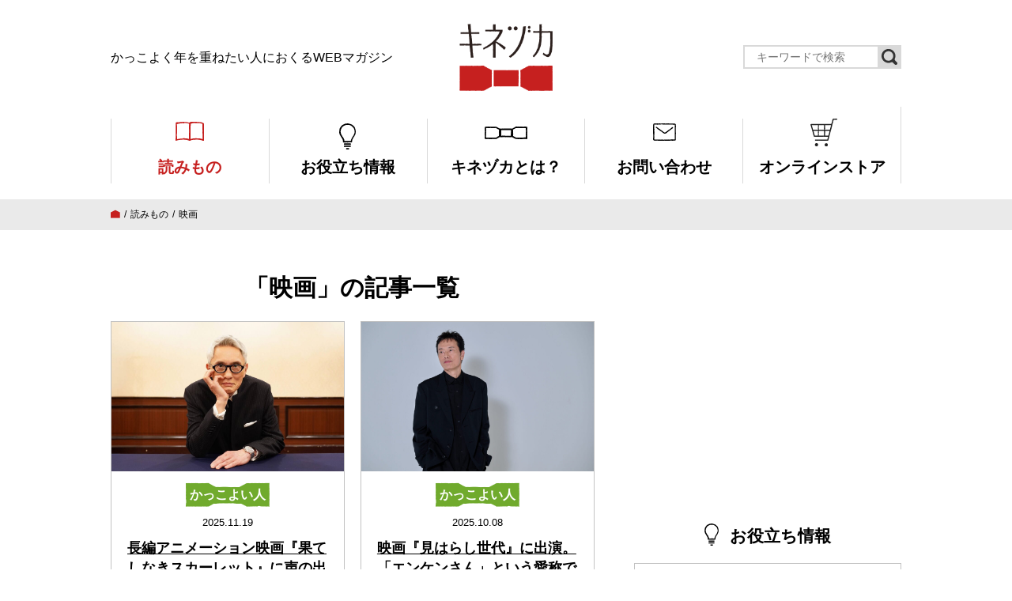

--- FILE ---
content_type: text/html; charset=UTF-8
request_url: https://www.kinezuka.jp/tag/%E6%98%A0%E7%94%BB/
body_size: 9521
content:


<!doctype html>
<html class="no-js" lang="ja">
	<head>
	<!-- Google Tag Manager -->
<script>(function(w,d,s,l,i){w[l]=w[l]||[];w[l].push({'gtm.start':
new Date().getTime(),event:'gtm.js'});var f=d.getElementsByTagName(s)[0],
j=d.createElement(s),dl=l!='dataLayer'?'&l='+l:'';j.async=true;j.src=
'https://www.googletagmanager.com/gtm.js?id='+i+dl;f.parentNode.insertBefore(j,f);
})(window,document,'script','dataLayer','GTM-MCTHZQT');</script>
<!-- End Google Tag Manager -->
		<meta charset="utf-8">
		<meta http-equiv="x-ua-compatible" content="ie=edge">

		
		<meta name="viewport" content="width=device-width, initial-scale=1">

		<link rel="stylesheet" href="https://www.kinezuka.jp/wp/wp-content/themes/kinezuka_v2.0/css/lib.css">
		<link rel="stylesheet" href="https://www.kinezuka.jp/wp/wp-content/themes/kinezuka_v2.0/css/pc.css">
		
		<link rel="alternate" type="application/rss+xml" href="https://www.kinezuka.jp/feed/" title="RSS2.0">
		
		<!-- All in One SEO 4.4.9.1 - aioseo.com -->
		<title>映画 | キネヅカ</title>
		<meta name="robots" content="max-image-preview:large" />
		<link rel="canonical" href="https://www.kinezuka.jp/tag/%E6%98%A0%E7%94%BB/" />
		<link rel="next" href="https://www.kinezuka.jp/tag/%E6%98%A0%E7%94%BB/page/2/" />
		<meta name="generator" content="All in One SEO (AIOSEO) 4.4.9.1" />
		<script type="application/ld+json" class="aioseo-schema">
			{"@context":"https:\/\/schema.org","@graph":[{"@type":"BreadcrumbList","@id":"https:\/\/www.kinezuka.jp\/tag\/%E6%98%A0%E7%94%BB\/#breadcrumblist","itemListElement":[{"@type":"ListItem","@id":"https:\/\/www.kinezuka.jp\/#listItem","position":1,"name":"\u5bb6","item":"https:\/\/www.kinezuka.jp\/","nextItem":"https:\/\/www.kinezuka.jp\/tag\/%e6%98%a0%e7%94%bb\/#listItem"},{"@type":"ListItem","@id":"https:\/\/www.kinezuka.jp\/tag\/%e6%98%a0%e7%94%bb\/#listItem","position":2,"name":"\u6620\u753b","previousItem":"https:\/\/www.kinezuka.jp\/#listItem"}]},{"@type":"CollectionPage","@id":"https:\/\/www.kinezuka.jp\/tag\/%E6%98%A0%E7%94%BB\/#collectionpage","url":"https:\/\/www.kinezuka.jp\/tag\/%E6%98%A0%E7%94%BB\/","name":"\u6620\u753b | \u30ad\u30cd\u30c5\u30ab","inLanguage":"ja","isPartOf":{"@id":"https:\/\/www.kinezuka.jp\/#website"},"breadcrumb":{"@id":"https:\/\/www.kinezuka.jp\/tag\/%E6%98%A0%E7%94%BB\/#breadcrumblist"}},{"@type":"Organization","@id":"https:\/\/www.kinezuka.jp\/#organization","name":"\u30ad\u30cd\u30c5\u30ab","url":"https:\/\/www.kinezuka.jp\/"},{"@type":"WebSite","@id":"https:\/\/www.kinezuka.jp\/#website","url":"https:\/\/www.kinezuka.jp\/","name":"\u30ad\u30cd\u30c5\u30ab","description":"\u304b\u3063\u3053\u3088\u304f\u5e74\u3092\u91cd\u306d\u305f\u3044\u4eba\u306b\u304a\u304f\u308bWEB\u30de\u30ac\u30b8\u30f3","inLanguage":"ja","publisher":{"@id":"https:\/\/www.kinezuka.jp\/#organization"}}]}
		</script>
		<!-- All in One SEO -->

<link rel="alternate" type="application/rss+xml" title="キネヅカ &raquo; 映画 タグのフィード" href="https://www.kinezuka.jp/tag/%e6%98%a0%e7%94%bb/feed/" />
<script type="text/javascript">
window._wpemojiSettings = {"baseUrl":"https:\/\/s.w.org\/images\/core\/emoji\/14.0.0\/72x72\/","ext":".png","svgUrl":"https:\/\/s.w.org\/images\/core\/emoji\/14.0.0\/svg\/","svgExt":".svg","source":{"concatemoji":"https:\/\/www.kinezuka.jp\/wp\/wp-includes\/js\/wp-emoji-release.min.js?ver=6.3.7"}};
/*! This file is auto-generated */
!function(i,n){var o,s,e;function c(e){try{var t={supportTests:e,timestamp:(new Date).valueOf()};sessionStorage.setItem(o,JSON.stringify(t))}catch(e){}}function p(e,t,n){e.clearRect(0,0,e.canvas.width,e.canvas.height),e.fillText(t,0,0);var t=new Uint32Array(e.getImageData(0,0,e.canvas.width,e.canvas.height).data),r=(e.clearRect(0,0,e.canvas.width,e.canvas.height),e.fillText(n,0,0),new Uint32Array(e.getImageData(0,0,e.canvas.width,e.canvas.height).data));return t.every(function(e,t){return e===r[t]})}function u(e,t,n){switch(t){case"flag":return n(e,"\ud83c\udff3\ufe0f\u200d\u26a7\ufe0f","\ud83c\udff3\ufe0f\u200b\u26a7\ufe0f")?!1:!n(e,"\ud83c\uddfa\ud83c\uddf3","\ud83c\uddfa\u200b\ud83c\uddf3")&&!n(e,"\ud83c\udff4\udb40\udc67\udb40\udc62\udb40\udc65\udb40\udc6e\udb40\udc67\udb40\udc7f","\ud83c\udff4\u200b\udb40\udc67\u200b\udb40\udc62\u200b\udb40\udc65\u200b\udb40\udc6e\u200b\udb40\udc67\u200b\udb40\udc7f");case"emoji":return!n(e,"\ud83e\udef1\ud83c\udffb\u200d\ud83e\udef2\ud83c\udfff","\ud83e\udef1\ud83c\udffb\u200b\ud83e\udef2\ud83c\udfff")}return!1}function f(e,t,n){var r="undefined"!=typeof WorkerGlobalScope&&self instanceof WorkerGlobalScope?new OffscreenCanvas(300,150):i.createElement("canvas"),a=r.getContext("2d",{willReadFrequently:!0}),o=(a.textBaseline="top",a.font="600 32px Arial",{});return e.forEach(function(e){o[e]=t(a,e,n)}),o}function t(e){var t=i.createElement("script");t.src=e,t.defer=!0,i.head.appendChild(t)}"undefined"!=typeof Promise&&(o="wpEmojiSettingsSupports",s=["flag","emoji"],n.supports={everything:!0,everythingExceptFlag:!0},e=new Promise(function(e){i.addEventListener("DOMContentLoaded",e,{once:!0})}),new Promise(function(t){var n=function(){try{var e=JSON.parse(sessionStorage.getItem(o));if("object"==typeof e&&"number"==typeof e.timestamp&&(new Date).valueOf()<e.timestamp+604800&&"object"==typeof e.supportTests)return e.supportTests}catch(e){}return null}();if(!n){if("undefined"!=typeof Worker&&"undefined"!=typeof OffscreenCanvas&&"undefined"!=typeof URL&&URL.createObjectURL&&"undefined"!=typeof Blob)try{var e="postMessage("+f.toString()+"("+[JSON.stringify(s),u.toString(),p.toString()].join(",")+"));",r=new Blob([e],{type:"text/javascript"}),a=new Worker(URL.createObjectURL(r),{name:"wpTestEmojiSupports"});return void(a.onmessage=function(e){c(n=e.data),a.terminate(),t(n)})}catch(e){}c(n=f(s,u,p))}t(n)}).then(function(e){for(var t in e)n.supports[t]=e[t],n.supports.everything=n.supports.everything&&n.supports[t],"flag"!==t&&(n.supports.everythingExceptFlag=n.supports.everythingExceptFlag&&n.supports[t]);n.supports.everythingExceptFlag=n.supports.everythingExceptFlag&&!n.supports.flag,n.DOMReady=!1,n.readyCallback=function(){n.DOMReady=!0}}).then(function(){return e}).then(function(){var e;n.supports.everything||(n.readyCallback(),(e=n.source||{}).concatemoji?t(e.concatemoji):e.wpemoji&&e.twemoji&&(t(e.twemoji),t(e.wpemoji)))}))}((window,document),window._wpemojiSettings);
</script>
<style type="text/css">
img.wp-smiley,
img.emoji {
	display: inline !important;
	border: none !important;
	box-shadow: none !important;
	height: 1em !important;
	width: 1em !important;
	margin: 0 0.07em !important;
	vertical-align: -0.1em !important;
	background: none !important;
	padding: 0 !important;
}
</style>
	<link rel='stylesheet' id='wp-block-library-css' href='https://www.kinezuka.jp/wp/wp-includes/css/dist/block-library/style.min.css?ver=6.3.7' type='text/css' media='all' />
<style id='classic-theme-styles-inline-css' type='text/css'>
/*! This file is auto-generated */
.wp-block-button__link{color:#fff;background-color:#32373c;border-radius:9999px;box-shadow:none;text-decoration:none;padding:calc(.667em + 2px) calc(1.333em + 2px);font-size:1.125em}.wp-block-file__button{background:#32373c;color:#fff;text-decoration:none}
</style>
<style id='global-styles-inline-css' type='text/css'>
body{--wp--preset--color--black: #000000;--wp--preset--color--cyan-bluish-gray: #abb8c3;--wp--preset--color--white: #ffffff;--wp--preset--color--pale-pink: #f78da7;--wp--preset--color--vivid-red: #cf2e2e;--wp--preset--color--luminous-vivid-orange: #ff6900;--wp--preset--color--luminous-vivid-amber: #fcb900;--wp--preset--color--light-green-cyan: #7bdcb5;--wp--preset--color--vivid-green-cyan: #00d084;--wp--preset--color--pale-cyan-blue: #8ed1fc;--wp--preset--color--vivid-cyan-blue: #0693e3;--wp--preset--color--vivid-purple: #9b51e0;--wp--preset--gradient--vivid-cyan-blue-to-vivid-purple: linear-gradient(135deg,rgba(6,147,227,1) 0%,rgb(155,81,224) 100%);--wp--preset--gradient--light-green-cyan-to-vivid-green-cyan: linear-gradient(135deg,rgb(122,220,180) 0%,rgb(0,208,130) 100%);--wp--preset--gradient--luminous-vivid-amber-to-luminous-vivid-orange: linear-gradient(135deg,rgba(252,185,0,1) 0%,rgba(255,105,0,1) 100%);--wp--preset--gradient--luminous-vivid-orange-to-vivid-red: linear-gradient(135deg,rgba(255,105,0,1) 0%,rgb(207,46,46) 100%);--wp--preset--gradient--very-light-gray-to-cyan-bluish-gray: linear-gradient(135deg,rgb(238,238,238) 0%,rgb(169,184,195) 100%);--wp--preset--gradient--cool-to-warm-spectrum: linear-gradient(135deg,rgb(74,234,220) 0%,rgb(151,120,209) 20%,rgb(207,42,186) 40%,rgb(238,44,130) 60%,rgb(251,105,98) 80%,rgb(254,248,76) 100%);--wp--preset--gradient--blush-light-purple: linear-gradient(135deg,rgb(255,206,236) 0%,rgb(152,150,240) 100%);--wp--preset--gradient--blush-bordeaux: linear-gradient(135deg,rgb(254,205,165) 0%,rgb(254,45,45) 50%,rgb(107,0,62) 100%);--wp--preset--gradient--luminous-dusk: linear-gradient(135deg,rgb(255,203,112) 0%,rgb(199,81,192) 50%,rgb(65,88,208) 100%);--wp--preset--gradient--pale-ocean: linear-gradient(135deg,rgb(255,245,203) 0%,rgb(182,227,212) 50%,rgb(51,167,181) 100%);--wp--preset--gradient--electric-grass: linear-gradient(135deg,rgb(202,248,128) 0%,rgb(113,206,126) 100%);--wp--preset--gradient--midnight: linear-gradient(135deg,rgb(2,3,129) 0%,rgb(40,116,252) 100%);--wp--preset--font-size--small: 13px;--wp--preset--font-size--medium: 20px;--wp--preset--font-size--large: 36px;--wp--preset--font-size--x-large: 42px;--wp--preset--spacing--20: 0.44rem;--wp--preset--spacing--30: 0.67rem;--wp--preset--spacing--40: 1rem;--wp--preset--spacing--50: 1.5rem;--wp--preset--spacing--60: 2.25rem;--wp--preset--spacing--70: 3.38rem;--wp--preset--spacing--80: 5.06rem;--wp--preset--shadow--natural: 6px 6px 9px rgba(0, 0, 0, 0.2);--wp--preset--shadow--deep: 12px 12px 50px rgba(0, 0, 0, 0.4);--wp--preset--shadow--sharp: 6px 6px 0px rgba(0, 0, 0, 0.2);--wp--preset--shadow--outlined: 6px 6px 0px -3px rgba(255, 255, 255, 1), 6px 6px rgba(0, 0, 0, 1);--wp--preset--shadow--crisp: 6px 6px 0px rgba(0, 0, 0, 1);}:where(.is-layout-flex){gap: 0.5em;}:where(.is-layout-grid){gap: 0.5em;}body .is-layout-flow > .alignleft{float: left;margin-inline-start: 0;margin-inline-end: 2em;}body .is-layout-flow > .alignright{float: right;margin-inline-start: 2em;margin-inline-end: 0;}body .is-layout-flow > .aligncenter{margin-left: auto !important;margin-right: auto !important;}body .is-layout-constrained > .alignleft{float: left;margin-inline-start: 0;margin-inline-end: 2em;}body .is-layout-constrained > .alignright{float: right;margin-inline-start: 2em;margin-inline-end: 0;}body .is-layout-constrained > .aligncenter{margin-left: auto !important;margin-right: auto !important;}body .is-layout-constrained > :where(:not(.alignleft):not(.alignright):not(.alignfull)){max-width: var(--wp--style--global--content-size);margin-left: auto !important;margin-right: auto !important;}body .is-layout-constrained > .alignwide{max-width: var(--wp--style--global--wide-size);}body .is-layout-flex{display: flex;}body .is-layout-flex{flex-wrap: wrap;align-items: center;}body .is-layout-flex > *{margin: 0;}body .is-layout-grid{display: grid;}body .is-layout-grid > *{margin: 0;}:where(.wp-block-columns.is-layout-flex){gap: 2em;}:where(.wp-block-columns.is-layout-grid){gap: 2em;}:where(.wp-block-post-template.is-layout-flex){gap: 1.25em;}:where(.wp-block-post-template.is-layout-grid){gap: 1.25em;}.has-black-color{color: var(--wp--preset--color--black) !important;}.has-cyan-bluish-gray-color{color: var(--wp--preset--color--cyan-bluish-gray) !important;}.has-white-color{color: var(--wp--preset--color--white) !important;}.has-pale-pink-color{color: var(--wp--preset--color--pale-pink) !important;}.has-vivid-red-color{color: var(--wp--preset--color--vivid-red) !important;}.has-luminous-vivid-orange-color{color: var(--wp--preset--color--luminous-vivid-orange) !important;}.has-luminous-vivid-amber-color{color: var(--wp--preset--color--luminous-vivid-amber) !important;}.has-light-green-cyan-color{color: var(--wp--preset--color--light-green-cyan) !important;}.has-vivid-green-cyan-color{color: var(--wp--preset--color--vivid-green-cyan) !important;}.has-pale-cyan-blue-color{color: var(--wp--preset--color--pale-cyan-blue) !important;}.has-vivid-cyan-blue-color{color: var(--wp--preset--color--vivid-cyan-blue) !important;}.has-vivid-purple-color{color: var(--wp--preset--color--vivid-purple) !important;}.has-black-background-color{background-color: var(--wp--preset--color--black) !important;}.has-cyan-bluish-gray-background-color{background-color: var(--wp--preset--color--cyan-bluish-gray) !important;}.has-white-background-color{background-color: var(--wp--preset--color--white) !important;}.has-pale-pink-background-color{background-color: var(--wp--preset--color--pale-pink) !important;}.has-vivid-red-background-color{background-color: var(--wp--preset--color--vivid-red) !important;}.has-luminous-vivid-orange-background-color{background-color: var(--wp--preset--color--luminous-vivid-orange) !important;}.has-luminous-vivid-amber-background-color{background-color: var(--wp--preset--color--luminous-vivid-amber) !important;}.has-light-green-cyan-background-color{background-color: var(--wp--preset--color--light-green-cyan) !important;}.has-vivid-green-cyan-background-color{background-color: var(--wp--preset--color--vivid-green-cyan) !important;}.has-pale-cyan-blue-background-color{background-color: var(--wp--preset--color--pale-cyan-blue) !important;}.has-vivid-cyan-blue-background-color{background-color: var(--wp--preset--color--vivid-cyan-blue) !important;}.has-vivid-purple-background-color{background-color: var(--wp--preset--color--vivid-purple) !important;}.has-black-border-color{border-color: var(--wp--preset--color--black) !important;}.has-cyan-bluish-gray-border-color{border-color: var(--wp--preset--color--cyan-bluish-gray) !important;}.has-white-border-color{border-color: var(--wp--preset--color--white) !important;}.has-pale-pink-border-color{border-color: var(--wp--preset--color--pale-pink) !important;}.has-vivid-red-border-color{border-color: var(--wp--preset--color--vivid-red) !important;}.has-luminous-vivid-orange-border-color{border-color: var(--wp--preset--color--luminous-vivid-orange) !important;}.has-luminous-vivid-amber-border-color{border-color: var(--wp--preset--color--luminous-vivid-amber) !important;}.has-light-green-cyan-border-color{border-color: var(--wp--preset--color--light-green-cyan) !important;}.has-vivid-green-cyan-border-color{border-color: var(--wp--preset--color--vivid-green-cyan) !important;}.has-pale-cyan-blue-border-color{border-color: var(--wp--preset--color--pale-cyan-blue) !important;}.has-vivid-cyan-blue-border-color{border-color: var(--wp--preset--color--vivid-cyan-blue) !important;}.has-vivid-purple-border-color{border-color: var(--wp--preset--color--vivid-purple) !important;}.has-vivid-cyan-blue-to-vivid-purple-gradient-background{background: var(--wp--preset--gradient--vivid-cyan-blue-to-vivid-purple) !important;}.has-light-green-cyan-to-vivid-green-cyan-gradient-background{background: var(--wp--preset--gradient--light-green-cyan-to-vivid-green-cyan) !important;}.has-luminous-vivid-amber-to-luminous-vivid-orange-gradient-background{background: var(--wp--preset--gradient--luminous-vivid-amber-to-luminous-vivid-orange) !important;}.has-luminous-vivid-orange-to-vivid-red-gradient-background{background: var(--wp--preset--gradient--luminous-vivid-orange-to-vivid-red) !important;}.has-very-light-gray-to-cyan-bluish-gray-gradient-background{background: var(--wp--preset--gradient--very-light-gray-to-cyan-bluish-gray) !important;}.has-cool-to-warm-spectrum-gradient-background{background: var(--wp--preset--gradient--cool-to-warm-spectrum) !important;}.has-blush-light-purple-gradient-background{background: var(--wp--preset--gradient--blush-light-purple) !important;}.has-blush-bordeaux-gradient-background{background: var(--wp--preset--gradient--blush-bordeaux) !important;}.has-luminous-dusk-gradient-background{background: var(--wp--preset--gradient--luminous-dusk) !important;}.has-pale-ocean-gradient-background{background: var(--wp--preset--gradient--pale-ocean) !important;}.has-electric-grass-gradient-background{background: var(--wp--preset--gradient--electric-grass) !important;}.has-midnight-gradient-background{background: var(--wp--preset--gradient--midnight) !important;}.has-small-font-size{font-size: var(--wp--preset--font-size--small) !important;}.has-medium-font-size{font-size: var(--wp--preset--font-size--medium) !important;}.has-large-font-size{font-size: var(--wp--preset--font-size--large) !important;}.has-x-large-font-size{font-size: var(--wp--preset--font-size--x-large) !important;}
.wp-block-navigation a:where(:not(.wp-element-button)){color: inherit;}
:where(.wp-block-post-template.is-layout-flex){gap: 1.25em;}:where(.wp-block-post-template.is-layout-grid){gap: 1.25em;}
:where(.wp-block-columns.is-layout-flex){gap: 2em;}:where(.wp-block-columns.is-layout-grid){gap: 2em;}
.wp-block-pullquote{font-size: 1.5em;line-height: 1.6;}
</style>
<link rel="https://api.w.org/" href="https://www.kinezuka.jp/wp-json/" /><link rel="alternate" type="application/json" href="https://www.kinezuka.jp/wp-json/wp/v2/tags/206" /><link rel="EditURI" type="application/rsd+xml" title="RSD" href="https://www.kinezuka.jp/wp/xmlrpc.php?rsd" />
<meta name="generator" content="WordPress 6.3.7" />
<!-- Markup (JSON-LD) structured in schema.org ver.4.8.1 START -->
<script type="application/ld+json">
{
    "@context": "https://schema.org",
    "@type": "BreadcrumbList",
    "itemListElement": [
        {
            "@type": "ListItem",
            "position": 1,
            "item": {
                "@id": "https://www.kinezuka.jp",
                "name": "トップページ"
            }
        },
        {
            "@type": "ListItem",
            "position": 2,
            "item": {
                "@id": "https://www.kinezuka.jp/tag/%E6%98%A0%E7%94%BB/",
                "name": "映画"
            }
        }
    ]
}
</script>
<script type="application/ld+json">
{
    "@context": "https://schema.org",
    "@type": "Organization",
    "name": "ネリデザイン株式会社",
    "url": "https://neri-design.co.jp/",
    "logo": "https://www.kinezuka.jp/wp/wp-content/uploads/2020/03/logo_neri.png",
    "sameAs": [
        "https://www.facebook.com/neridesign.inc/",
        "https://twitter.com/neridesign2019",
        "https://www.instagram.com/neridesign2019/"
    ]
}
</script>
<script type="application/ld+json">
{
    "@context": "https://schema.org",
    "@type": "Person",
    "name": "キネヅカ編集部",
    "url": "https://www.kinezuka.jp/about/",
    "homeLocation": {
        "@type": "Place",
        "address": {
            "@type": "PostalAddress",
            "addressCountry": "Japan"
        }
    },
    "sameAs": [
        "https://www.facebook.com/kinezuka/",
        "https://twitter.com/kinezukajp/",
        "https://www.instagram.com/kinezukajp/"
    ]
}
</script>
<!-- Markup (JSON-LD) structured in schema.org END -->
<link rel="icon" href="https://www.kinezuka.jp/wp/wp-content/uploads/2023/01/cropped-favicon_wp-32x32.png" sizes="32x32" />
<link rel="icon" href="https://www.kinezuka.jp/wp/wp-content/uploads/2023/01/cropped-favicon_wp-192x192.png" sizes="192x192" />
<link rel="apple-touch-icon" href="https://www.kinezuka.jp/wp/wp-content/uploads/2023/01/cropped-favicon_wp-180x180.png" />
<meta name="msapplication-TileImage" content="https://www.kinezuka.jp/wp/wp-content/uploads/2023/01/cropped-favicon_wp-270x270.png" />
		
	</head>
	<body class="archive tag tag-206">
	<!-- Google Tag Manager (noscript) -->
<noscript><iframe src="https://www.googletagmanager.com/ns.html?id=GTM-MCTHZQT"
height="0" width="0" style="display:none;visibility:hidden"></iframe></noscript>
<!-- End Google Tag Manager (noscript) -->
		<div id="pagetop"></div>

<header class="global__header">
	<div class="global__header__inner wrap">
		<div class="global__header__copy">かっこよく年を重ねたい人におくるWEBマガジン</div>
		<h1 class="global__header__logo"><a href="https://www.kinezuka.jp/">キネヅカ</a></h1>
		<div class="global__header__search">
			<div class="search__unit">
				<div class="search__unit__form">
					
<form role="search" method="get" id="searchform" action="/" ><input type="text" name="s" placeholder="キーワードで検索"><input type="submit" class="searchsubmit"><i class="icon-search"></i></form>
				</div>
			</div>
		</div>
	</div>
	<nav class="global__navigation">
		<div class="wrap">
			<ul>
				<li class="magazine"><a href="https://www.kinezuka.jp/magazine/"><i class="icon-book"></i><span>読みもの</span></a></li>
				<li class="knowledge"><a href="https://www.kinezuka.jp/knowledge/"><i class="icon-light"></i><span>お役立ち情報</span></a></li>
				<li class="about"><a href="https://www.kinezuka.jp/about/"><i class="icon-ribbon_b"></i><span>キネヅカとは？</span></a></li>
				<li class="contact"><a href="https://www.kinezuka.jp/contact/"><i class="icon-contact"></i><span>お問い合わせ</span></a></li>
				<li class="store"><a href="https://shogaigeneki.jp/" target="_blank" rel="noopener"><i class="icon-store"></i><span>オンラインストア</span></a></li>
			</ul>
		</div>
	</nav>
</header>

<nav class="pankuzu"><div class="wrap"><ul><!-- Breadcrumb NavXT 7.2.0 -->
<li><span property="itemListElement" typeof="ListItem"><a property="item" typeof="WebPage" title="キネヅカへ移動" href="https://www.kinezuka.jp" class="home"><i class="icon-home"></i></a><meta property="position" content="1"></span></li><li><span property="itemListElement" typeof="ListItem"><a property="item" typeof="WebPage" title="読みものへ移動" href="https://www.kinezuka.jp/magazine/" class="post-root post post-post"><span property="name">読みもの</span></a><meta property="position" content="2"></span></li><li><span property="itemListElement" typeof="ListItem"><span property="name">映画</span><meta property="position" content="3"></span></li></ul></div></nav>
<div class="main__contents">
	
	<div class="wrap">
		<div class="main__contents__column">
			<div class="main__contents__left">
			
				
								<header class="section__header">
					<div class="section__header__inner">
						<h1 class="section__header__title section__header__title--large">「映画」の記事一覧</h1>
					</div>
				</header>
				
								<section class="section" id="Magazine">
					<div class="article__list">
												<article class="article__list__row"><a href="https://www.kinezuka.jp/yutaka-matsushige/"><i class="icon-bltcircle"></i>
	<div class="article__list__image"><span style="background-image:url('https://www.kinezuka.jp/wp/wp-content/uploads/2025/11/yutaka-matsushige_main-1024x683.jpg');"></span></div>
	<div class="article__list__info">
				<div class="article__list__category category--cool-people"><i class="icon-ribbon"></i><span>かっこよい人</span></div>		<div class="article__list__date"><time datetime="2025-11-19">2025.11.19</time></div>
		<div class="article__list__title">長編アニメーション映画『果てしなきスカーレット』に声の出演。「新しいことにどんどん挑戦」松重豊さんのアグレッシブな人生の楽しみ方</div>
	</div>
</a></article>												<article class="article__list__row"><a href="https://www.kinezuka.jp/endo-kenichi/"><i class="icon-bltcircle"></i>
	<div class="article__list__image"><span style="background-image:url('https://www.kinezuka.jp/wp/wp-content/uploads/2025/10/endo-kenichi_main-1024x683.jpg');"></span></div>
	<div class="article__list__info">
				<div class="article__list__category category--cool-people"><i class="icon-ribbon"></i><span>かっこよい人</span></div>		<div class="article__list__date"><time datetime="2025-10-08">2025.10.08</time></div>
		<div class="article__list__title">映画『見はらし世代』に出演。「エンケンさん」という愛称で呼ばれる遠藤憲一さんの自然体のコミュニケーション術</div>
	</div>
</a></article>												<article class="article__list__row"><a href="https://www.kinezuka.jp/miura-tomokazu/"><i class="icon-bltcircle"></i>
	<div class="article__list__image"><span style="background-image:url('https://www.kinezuka.jp/wp/wp-content/uploads/2025/09/miura-tomokazu_main-1024x683.jpg');"></span></div>
	<div class="article__list__info">
				<div class="article__list__category category--cool-people"><i class="icon-ribbon"></i><span>かっこよい人</span></div>		<div class="article__list__date"><time datetime="2025-09-04">2025.09.04</time></div>
		<div class="article__list__title">映画『遠い山なみの光』に出演・三浦友和さんが長い役者人生で感じた仕事への取り組み方の変化とは</div>
	</div>
</a></article>												<article class="article__list__row"><a href="https://www.kinezuka.jp/amonmiyamoto/"><i class="icon-bltcircle"></i>
	<div class="article__list__image"><span style="background-image:url('https://www.kinezuka.jp/wp/wp-content/uploads/2025/07/amonmiyamoto_main-1024x683.jpg');"></span></div>
	<div class="article__list__info">
				<div class="article__list__category category--cool-people"><i class="icon-ribbon"></i><span>かっこよい人</span></div>		<div class="article__list__date"><time datetime="2025-07-11">2025.07.11</time></div>
		<div class="article__list__title">北陸能登復興支援映画『生きがいIKIGAI』で30年ぶりに映画を監督した宮本亞門さん。挑戦を止めないポジティブな人生の源とは</div>
	</div>
</a></article>												<article class="article__list__row"><a href="https://www.kinezuka.jp/tsurube-tomoyo/"><i class="icon-bltcircle"></i>
	<div class="article__list__image"><span style="background-image:url('https://www.kinezuka.jp/wp/wp-content/uploads/2025/03/tsurube-tomoyo_main.jpg');"></span></div>
	<div class="article__list__info">
				<div class="article__list__category category--entertainment"><i class="icon-ribbon"></i><span>エンタメ</span></div>		<div class="article__list__date"><time datetime="2025-03-06">2025.03.06</time></div>
		<div class="article__list__title">映画『35年目のラブレター』で夫婦を演じた笑福亭鶴瓶さん＆原田知世さんが語る“自分の年齢を受け入れ自由に楽しみながら生きるコツ”</div>
	</div>
</a></article>												<article class="article__list__row"><a href="https://www.kinezuka.jp/kyozo-natatsuka/"><i class="icon-bltcircle"></i>
	<div class="article__list__image"><span style="background-image:url('https://www.kinezuka.jp/wp/wp-content/uploads/2025/01/kyozo-natatsuka_main.jpg');"></span></div>
	<div class="article__list__info">
				<div class="article__list__category category--cool-people"><i class="icon-ribbon"></i><span>かっこよい人</span></div>		<div class="article__list__date"><time datetime="2025-01-08">2025.01.08</time></div>
		<div class="article__list__title">映画『敵』で自分自身をスクリーンで表現した長塚京三さん、「俳優の仕事は冒険旅行」と語る俳優人生50年</div>
	</div>
</a></article>											</div>

					<div class="section__btn">
						<div class='wp-pagenavi' role='navigation'>
<span aria-current='page' class='current'>1</span><a class="page larger" title="ページ 2" href="https://www.kinezuka.jp/tag/%E6%98%A0%E7%94%BB/page/2/">2</a><a class="page larger" title="ページ 3" href="https://www.kinezuka.jp/tag/%E6%98%A0%E7%94%BB/page/3/">3</a><a class="page larger" title="ページ 4" href="https://www.kinezuka.jp/tag/%E6%98%A0%E7%94%BB/page/4/">4</a><a class="page larger" title="ページ 5" href="https://www.kinezuka.jp/tag/%E6%98%A0%E7%94%BB/page/5/">5</a><a class="nextpostslink" rel="next" aria-label="次のページ" href="https://www.kinezuka.jp/tag/%E6%98%A0%E7%94%BB/page/2/">»</a>
</div>					</div>

				</section>
				
			</div>

			<div class="main__contents__right">
				<section class="section" id="">
<script async src="https://pagead2.googlesyndication.com/pagead/js/adsbygoogle.js"></script>
<!-- SideColumnSquare_01 -->
<ins class="adsbygoogle"
     style="display:block"
     data-ad-client="ca-pub-4801213467760736"
     data-ad-slot="8978542132"
     data-ad-format="auto"
     data-full-width-responsive="true"></ins>
<script>
     (adsbygoogle = window.adsbygoogle || []).push({});
</script>
</section>

<section class="section" id="Information">
	<header class="section__header">
		<div class="section__header__inner">
			<div class="section__header__icon"><i class="icon-light"></i></div>
			<h1 class="section__header__title section__header__title--small">お役立ち情報</h1>
		</div>
	</header>
	<div class="information__btns">
		<div class="information__btns__row"><a href="https://www.kinezuka.jp/knowledge/knowledge-category/money/" class="btn--gray">
			<i class="icon-money"></i><i class="icon-bltcircle"></i>
			<span>お金のこと</span>
		</a></div>
		<div class="information__btns__row"><a href="https://www.kinezuka.jp/knowledge/knowledge-category/work/" class="btn--gray">
			<i class="icon-bag"></i><i class="icon-bltcircle"></i>
			<span>仕事のこと</span>
		</a></div>
		<div class="information__btns__row"><a href="https://www.kinezuka.jp/knowledge/knowledge-category/lifestyle/" class="btn--gray">
			<i class="icon-life"></i><i class="icon-bltcircle"></i>
			<span>暮らしのこと</span>
		</a></div>
	</div>
</section>

<section class="section" id="Ranking">
	<section class="section" id="Ranking">
	<header class="section__header">
		<div class="section__header__inner">
			<div class="section__header__icon"><i class="icon-ranking"></i></div>
			<h1 class="section__header__title section__header__title--small">人気ランキング</h1>
		</div>
	</header>
	<div class="article__list2 article__list2--ranking">
				<article class="article__list2__row"><a href="https://www.kinezuka.jp/golgo-matsumoto/"><i class="icon-bltcircle"></i>
			<div class="article__list2__image"><span style="background-image:url('https://www.kinezuka.jp/wp/wp-content/uploads/2025/11/golgo-matsumoto_main-1024x683.jpg');"></span></div>
			<div class="article__list2__info">
								<!--<div class="article__list2__category category--cool-people"><span>かっこよい人</span></div>-->
				<div class="article__list2__title">TIM・ゴルゴ松本が出会った“学び”の道　激動の芸能界を経て見出した新しい人生の楽しみ方</div>
			</div>
		</a></article>
				<article class="article__list2__row"><a href="https://www.kinezuka.jp/takechan-osaka/"><i class="icon-bltcircle"></i>
			<div class="article__list2__image"><span style="background-image:url('https://www.kinezuka.jp/wp/wp-content/uploads/2024/01/takechan-osaka_main2.jpg');"></span></div>
			<div class="article__list2__info">
								<!--<div class="article__list2__category category--cool-people"><span>かっこよい人</span></div>-->
				<div class="article__list2__title">たけちゃんは大阪の案内人「おもろい大阪を紹介したいねん」</div>
			</div>
		</a></article>
				<article class="article__list2__row"><a href="https://www.kinezuka.jp/mitani-tsukishima/"><i class="icon-bltcircle"></i>
			<div class="article__list2__image"><span style="background-image:url('https://www.kinezuka.jp/wp/wp-content/uploads/2022/11/mitani-tsukishima_main-1024x683.jpg');"></span></div>
			<div class="article__list2__info">
								<!--<div class="article__list2__category category--cool-people"><span>かっこよい人</span></div>-->
				<div class="article__list2__title">久夫さんとカメのボン。月島をともに歩んだ人生史（三谷葬儀社・三谷久夫さん）</div>
			</div>
		</a></article>
			</div>
</section>
</section>

<section class="section banner">
	<section class="widget_text sidebar__row"><div class="textwidget custom-html-widget"><section class="section" id="OnlineStore">
<div class="about__kinezuka"><a href="https://shogaigeneki.jp/" target="_blank" rel="noopener">
<div class="about__kinezuka__image"><img src="/wp/wp-content/uploads/2025/10/sideBnr.jpg" alt="生涯現役STORE"></div>
<div class="about__kinezuka__title">生涯現役STOREオープン！</div>
</a></div>
</section></div></section><section class="widget_text sidebar__row"><div class="textwidget custom-html-widget"><ul class="banner__list">

<!-- 以下を編集してください。 -->

<li><a href="/adinfo/"><img class="" src="/wp/wp-content/uploads/2018/09/banner_adinfo.png" alt="広告・記事掲載のご相談" /></a></li>

<!-- 編集可能エリアここまで -->

</ul></div></section></section>

<section class="section" id="">
<script async src="https://pagead2.googlesyndication.com/pagead/js/adsbygoogle.js"></script>
<!-- SideColumnSquare_02 -->
<ins class="adsbygoogle"
     style="display:block"
     data-ad-client="ca-pub-4801213467760736"
     data-ad-slot="3211210137"
     data-ad-format="auto"
     data-full-width-responsive="true"></ins>
<script>
     (adsbygoogle = window.adsbygoogle || []).push({});
</script>
</section>
			</div>

		</div>
	</div>
</div>


<footer class="global__footer">

			<section class="sns">
				<div class="wrap">
					<div class="sns__contents">
						<div class="sns__contents__left">
							<div class="sns__row">
								<h2 class="sns__stitle"><h2 class="sns__stitle">＼ キネヅカの情報はこちらでも！ ／</h2></h2>
								<div class="sns__icons">
									<div class="sns__icons__col sns__icons__col--tw"><a href="https://twitter.com/kinezukajp/" target="_blank">
										<div class="sns__icons__image"><span></span></div>
										<div class="sns__icons__title">Twitter</div>
									</a></div>
									<div class="sns__icons__col sns__icons__col--fb"><a href="https://www.facebook.com/kinezuka/" target="_blank">
										<div class="sns__icons__image"><span></span></div>
										<div class="sns__icons__title">Facebook</div>
									</a></div>
									<div class="sns__icons__col sns__icons__col--ig"><a href="https://www.instagram.com/kinezukajp/" target="_blank">
										<div class="sns__icons__image"><span></span></div>
										<div class="sns__icons__title">Instagram</div>
									</a></div>
									<div class="sns__icons__col sns__icons__col--ln"><a href="line://ti/p/@plx1638n">
										<div class="sns__icons__image"><span></span></div>
										<div class="sns__icons__title">LINE</div>
									</a></div>
								</div>
							</div>
							<div class="sns__row">
								<div class="sns__mgbtn"><a href="https://www.kinezuka.jp/mailmagazine/">
									<i class="icon-airplane"></i>
									<span>メールマガジンに登録</span>
								</a></div>
							</div>
						</div>
						<div class="sns__contents__right">
							<div class="footer__illust">
								<div></div>
							</div>
						</div>
					</div>
				</div>
			</section>

			<div class="global__footer__bottom">
				<div class="wrap">
					<nav class="global__footer__nav">
						<div class="global__footer__nav__inner">
							<ul>
								<li><a href="https://www.kinezuka.jp/contact/"><i class="icon-blt2"></i><span>お問い合わせ</span></a></li>
								<li><a href="https://www.kinezuka.jp/privacy/"><i class="icon-blt2"></i><span>プライバシーポリシー</span></a></li>
								<li><a href="https://www.kinezuka.jp/terms/"><i class="icon-blt2"></i><span>利用規約</span></a></li>
								<li><a href="https://www.kinezuka.jp/info/"><i class="icon-blt2"></i><span>お知らせ</span></a></li>
								<li><a href="https://www.kinezuka.jp/company/"><i class="icon-blt2"></i><span>運営会社</span></a></li>
							</ul>
						</div>
					</nav>
					<div class="global__footer__copyright">&copy;KINEZUKA</div>
				</div>
			</div>
		</footer>

		<div class="pagetop"><a href="#pagetop" class="smooth"></a></div>

		<script src="https://www.kinezuka.jp/wp/wp-content/themes/kinezuka_v2.0/js/lib.js"></script>
		<script src="https://www.kinezuka.jp/wp/wp-content/themes/kinezuka_v2.0/js/pc.js"></script>

		
			</body>
</html>



--- FILE ---
content_type: text/html; charset=utf-8
request_url: https://www.google.com/recaptcha/api2/aframe
body_size: 264
content:
<!DOCTYPE HTML><html><head><meta http-equiv="content-type" content="text/html; charset=UTF-8"></head><body><script nonce="C2n-tbavrF2Y49y9iByqpQ">/** Anti-fraud and anti-abuse applications only. See google.com/recaptcha */ try{var clients={'sodar':'https://pagead2.googlesyndication.com/pagead/sodar?'};window.addEventListener("message",function(a){try{if(a.source===window.parent){var b=JSON.parse(a.data);var c=clients[b['id']];if(c){var d=document.createElement('img');d.src=c+b['params']+'&rc='+(localStorage.getItem("rc::a")?sessionStorage.getItem("rc::b"):"");window.document.body.appendChild(d);sessionStorage.setItem("rc::e",parseInt(sessionStorage.getItem("rc::e")||0)+1);localStorage.setItem("rc::h",'1767129977942');}}}catch(b){}});window.parent.postMessage("_grecaptcha_ready", "*");}catch(b){}</script></body></html>

--- FILE ---
content_type: text/css
request_url: https://www.kinezuka.jp/wp/wp-content/themes/kinezuka_v2.0/css/pc.css
body_size: 14299
content:
a,
a:visited,
body {
    color: #000
}

img,
input {
    border: 0
}

.banner__list a:hover,
.sns__icons__col a:hover .sns__icons__image,
.thumb__list__row a.hover,
.thumb__list__row a:hover,
.thumb__list__row span.hover,
.thumb__list__row span:hover {
    opacity: .7
}

body,
h1,
h2,
h3,
h4,
h5,
h6,
html,
ol,
p,
ul {
    margin: 0;
    padding: 0;
    font-size: 100%;
    font-weight: 400
}

html {
    font-size: 62.5%
}

body {
    background-color: #fff;
    font-family: 游ゴシック, YuGothic, ヒラギノ角ゴ Pro, Hiragino Kaku Gothic Pro, メイリオ, Meiryo, sans-serif;
    line-height: 1.6;
    -webkit-text-size-adjust: 100%;
    -webkit-font-smoothing: antialiased;
    font-size: 1.4rem;
    min-width: 64pc;
    margin-left: auto;
    margin-right: auto
}

a:hover {
    text-decoration: none
}

li,
ul {
    list-style: none
}

img {
    max-width: 100%;
    height: auto;
    outline: 0
}

*,
:after,
:before {
    box-sizing: border-box;
    -webkit-box-sizing: border-box
}

h1,
h2,
h3,
h4,
h5 {
    font-family: ヒラギノUD角ゴ W6 JIS2004, 游ゴシック, YuGothic, ヒラギノ角ゴ Pro, Hiragino Kaku Gothic Pro, メイリオ, Meiryo, sans-serif
}

.page404__header {
    position: relative;
    height: 180px;
    display: -webkit-flex;
    display: -ms-flexbox;
    display: flex;
    -webkit-align-items: center;
    -ms-flex-align: center;
    align-items: center;
    -webkit-justify-content: center;
    -ms-flex-pack: center;
    justify-content: center;
    margin-bottom: 30px
}

.page404__header__title {
    font-size: 2.6rem;
    text-align: center;
    font-weight: 700
}

.page404__header__image {
    position: absolute;
    top: 0;
    left: 0;
    width: 100%
}

.page404__header__image img {
    vertical-align: bottom
}

.singlepage__contents .about__contents {
    font-size: 1.8rem;
    line-height: 1.9
}

.singlepage__contents .about__contents .red {
    color: #c6201f
}

.singlepage__contents .about__contents .bold,
.singlepage__contents .about__contents strong {
    font-weight: 700
}

.singlepage__contents .about__contents p {
    margin-bottom: 1em;
    margin-top: 1em
}

.singlepage__contents .about__contents h2 {
    margin-top: 60px;
    margin-bottom: 40px;
    font-size: 2.5rem;
    font-weight: 700;
    padding: 20px 40px;
    background: url(../img/pc/about/h2_bg.png)0 0/100% 100% no-repeat
}

.singlepage__contents .about__contents h3 {
    padding-bottom: 20px;
    margin-top: 40px;
    margin-bottom: 30px;
    padding-left: 30px;
    border-bottom: 3px solid #eaeaea;
    background-image: none
}

.singlepage__contents .about__contents h3 i,
.singlepage__contents .about__contents h3 span {
    display: inline-block;
    vertical-align: middle
}

.singlepage__contents .about__contents h3 span {
    margin-left: 20px;
    font-size: 2.6rem;
    font-weight: 700;
    line-height: 1
}

.singlepage__contents .about__contents img {
    display: block;
    margin-left: auto;
    margin-right: auto
}

.singlepage__contents .about__contents .cap {
    font-size: 1.1rem;
    color: #595858;
    text-align: center
}

.singlepage__contents .about__contents .categorylist ul {
    display: -webkit-flex;
    display: -ms-flexbox;
    display: flex;
    -webkit-justify-content: space-between;
    -ms-flex-pack: justify;
    justify-content: space-between;
    -webkit-flex-wrap: wrap;
    -ms-flex-wrap: wrap;
    flex-wrap: wrap;
    margin-top: -10px;
    margin-bottom: 30px
}

.singlepage__contents .about__contents .categorylist ul li {
    width: calc(50% - 15px);
    margin-top: 15px;
    list-style-type: none
}

.singlepage__contents .about__contents .categorylist ul li a {
    display: block;
    line-height: 40px;
    border-radius: 40px;
    font-size: 1.8rem;
    text-align: center;
    text-decoration: none;
    font-weight: 700;
    border: 3px solid #efefef;
    transition: all .3s cubic-bezier(.77, 0, .175, 1)
}

.singlepage__contents .about__contents .categorylist ul li a:hover {
    color: #fff
}

.singlepage__contents .about__contents .categorylist ul li.category--cool-people a {
    color: #70aa2d
}

.singlepage__contents .about__contents .categorylist ul li.category--cool-people a:hover {
    border-color: #70aa2d;
    background-color: #70aa2d;
    color: #fff
}

.singlepage__contents .about__contents .categorylist ul li.category--event a {
    color: #41adbf
}

.singlepage__contents .about__contents .categorylist ul li.category--event a:hover {
    border-color: #41adbf;
    background-color: #41adbf;
    color: #fff
}

.singlepage__contents .about__contents .categorylist ul li.category--entertainment a {
    color: #e27820
}

.singlepage__contents .about__contents .categorylist ul li.category--entertainment a:hover {
    border-color: #e27820;
    background-color: #e27820;
    color: #fff
}

.singlepage__contents .about__contents .categorylist ul li.category--active-people a {
    color: #9b8f3e
}

.singlepage__contents .about__contents .categorylist ul li.category--active-people a:hover {
    border-color: #9b8f3e;
    background-color: #9b8f3e;
    color: #fff
}

.singlepage__contents .about__contents .btn a {
    width: 230px;
    text-align: center;
    margin-left: auto
}

.vertical-item {
    display: block
}

.section__header__text--contact {
    padding-top: 5pc;
    margin-left: 20px;
    margin-right: 20px;
    text-align: left;
    background: url(../img/sp/common/contact_illust.png)100% 100% no-repeat;
    background-size: 70px auto
}

.section__header__text--contact span {
    display: block;
    padding-top: 20px;
    padding-right: 5pc;
    font-size: 1.8rem
}

.contact__contents {
    padding-top: 40px
}

.contact__contents .wrap {
    padding-left: 0;
    padding-right: 0
}

.contact__contents__section {
    font-size: 1.8rem;
    margin-bottom: 5pc
}

.contact__contents__section>.line__title {
    margin-bottom: 30px
}

.contact__area__section {
    margin-top: 60px
}

.contact__area__section:first-child {
    margin-top: 0
}

.contact__area__section input[type=email],
.contact__area__section input[type=text],
.contact__area__section textarea {
    width: 100%;
    padding: 15px;
    border: 1px solid #000;
    font-size: 1.8rem
}

.contact__area__section label {
    cursor: pointer
}

.contact__area__section input[type=radio] {
    display: inline-block;
    vertical-align: middle;
    margin-right: 10px;
    width: 20px;
    height: 20px;
    -webkit-appearance: none;
    background: url(../img/pc/common/icon_radio.png)0 100% no-repeat;
    background-size: 20px auto
}

.contact__area__section input[type=radio]:checked {
    background-position: 0 0
}

.contact__area__section input[type=radio]+span {
    display: inline-block;
    vertical-align: middle;
    line-height: 20px
}

.contact__area__section input[type=submit] {
    width: 100%;
    cursor: pointer;
    -webkit-appearance: none;
    -moz-appearance: none;
    appearance: none
}

.contact__area__section__header {
    margin-bottom: 20px;
    position: relative
}

.contact__area__title {
    font-size: 1.8rem;
    font-weight: 700;
    height: 35px;
    line-height: 35px;
    background-color: #eaeaea;
    padding-left: 10px
}

p.contact__area__require {
    display: inline-block;
    position: absolute;
    top: 5px;
    right: 10px;
    height: 25px;
    background-color: #c6201f;
    padding-left: 5px;
    padding-right: 5px;
    color: #fff;
    font-size: 1.4rem;
    font-weight: 700;
    line-height: 25px
}

.category__header,
.section__header {
    position: relative
}

.single__contents__inner p.contact__area__require,
.singlepage__contents p.contact__area__require {
    margin: 0;
    font-size: 1.4rem
}

.contact__check {
    background-color: #eaeaea;
    padding: 20px
}

.mw_wp_form_confirm .contact__check {
    display: none
}

.contact__check p {
    margin-bottom: .5em
}

.contact__check p:last-child {
    margin-bottom: 0
}

.contact__check a {
    color: #004a9a
}

.contact__check label {
    cursor: pointer
}

.contact__check input[type=checkbox] {
    display: inline-block;
    vertical-align: middle;
    margin-right: 10px;
    width: 20px;
    height: 20px;
    -webkit-appearance: none;
    background: url(../img/pc/common/icon_check.png)0 100% no-repeat;
    background-size: 20px auto
}

.contact__check input[type=checkbox]:checked {
    background-position: 0 0
}

.contact__check input[type=checkbox]+span {
    display: inline-block;
    vertical-align: middle;
    line-height: 20px
}

#agreeError,
.section__header.section__header--vertical:before {
    display: none
}

#agreeError {
    color: #c6201f;
    padding-bottom: 10px;
    font-size: 1.4rem
}

.contact__tel__free {
    font-size: 1.6rem;
    text-align: center
}

.contact__tel__kana {
    margin-top: 10px;
    margin-bottom: 5px;
    text-align: center;
    line-height: 1
}

.contact__tel__kana span {
    margin: 0 10px;
    font-size: 1.2rem
}

.section__header,
.section__header--vertical .section__header__icon {
    margin-bottom: 20px
}

.contact__tel__num {
    font-size: 3.5rem;
    font-weight: 700;
    text-align: center;
    line-height: 1
}

.contact__tel__btn {
    margin-top: 30px
}

.contact__contents__stopmm .icon-blank {
    margin-right: 10px
}

.section {
    padding: 40px 0
}

.main__contents__right .section {
    padding-bottom: 0
}

.section:first-child,
.section:first-of-type {
    padding-top: 0
}

.main__contents__left .section#Ranking {
    margin-top: 60px
}

.section__btn,
.section__row+.section__row,
.sidebar__row {
    margin-top: 40px
}

.section--bgGray {
    background-color: #eaeaea
}

.section__header__inner {
    background-color: #fff;
    position: relative;
    text-align: center;
    z-index: 1
}

.section__header__icon,
.section__header__title {
    display: inline-block;
    vertical-align: middle
}

.section__header--vertical .section__header__icon,
.section__header--vertical .section__header__title {
    display: block;
    text-align: center
}

.section__header__icon {
    margin-right: 10px;
    line-height: 1
}

.section__header__icon .icon-book {
    width: 40px
}

.section__header__icon .icon-news {
    width: 31px
}

.section__header__icon .icon-ranking {
    width: 24px
}

.section__header__icon .icon-light {
    width: 18px
}

.section__header__icon .icon-ribbon_b {
    width: 75pt
}

.section__header__icon .icon-airplane_b,
.section__header__icon .icon-contact {
    width: 36px
}

.section__header__icon .icon-store {
    width: 36px
}

.section__header__title {
    font-size: 3rem;
    font-weight: 700;
    line-height: 1.5
}

.section__header__title--small {
    font-size: 2.1rem
}

.section__header__desc {
    padding-top: 30px;
    font-size: 1.8rem;
    text-align: left
}

.section__btn {
    text-align: center;
    padding: 0 20px
}

.section__btn a {
    width: 295px;
    margin-left: auto;
    margin-right: auto
}

.section__stitle {
    margin-bottom: 30px;
    text-align: center
}

.section__stitle i,
.section__stitle span {
    display: inline-block;
    vertical-align: middle
}

.section__stitle i {
    margin-right: 20px
}

.section__stitle span {
    font-size: 2.1rem;
    font-weight: 700
}

.page__contents {
    padding-top: 30px
}

.main__contents {
    padding-top: 50px
}

.main__contents__column {
    display: -webkit-flex;
    display: -ms-flexbox;
    display: flex
}

.main__contents__left {
    width: 40pc;
    padding-right: 25px
}

.main__contents__right {
    width: 365px;
    padding-left: 25px
}

.banner__list a {
    transition: all .2s
}

.sidebar__row:first-child {
    margin-top: 0
}

.pankuzu {
    background-color: #eaeaea;
    padding: 10px 20px
}

.pankuzu ul {
    overflow: hidden;
    white-space: nowrap;
    text-overflow: ellipsis;
    font-size: 0
}

.pankuzu ul li {
    display: inline-block;
    vertical-align: top
}

.category__header__image img,
.childcategory__header__image img {
    vertical-align: bottom
}

.pankuzu ul li:before {
    content: "/";
    font-size: 1.2rem;
    margin: 0 5px
}

.pankuzu ul li:first-child:before {
    display: none
}

.pankuzu ul li a,
.pankuzu ul li span {
    text-decoration: none;
    font-size: 1.2rem
}

.pankuzu ul li a .icon-home:before,
.pankuzu ul li span .icon-home:before {
    color: #c6201f;
    font-size: 1rem
}

.category__header {
    height: 284px;
    display: -webkit-flex;
    display: -ms-flexbox;
    display: flex;
    -webkit-align-items: center;
    -ms-flex-align: center;
    align-items: center;
    -webkit-justify-content: center;
    -ms-flex-pack: center;
    justify-content: center;
    text-align: center;
    background: url(../img/pc/common/category_bg.png)0 0/auto 100%
}

.category__header__icon .icon-book {
    width: 72px
}

.category__header__icon .icon-news {
    width: 57px
}

.category__header__icon .icon-light {
    width: 45px
}

.category__header__icon .icon-ribbon_b {
    width: 75pt
}

.category__header__icon .icon-contact {
    width: 65px
}

.category__header__icon .icon-store {
    width: 65px
}

.category__header__title {
    font-size: 4rem;
    font-weight: 700
}

.category__header__desc {
    font-size: 2rem;
    margin-top: 10px
}

.category__header__image {
    position: absolute;
    bottom: 0
}

.category__header--magazine .category__header__image {
    width: 300px;
    right: calc((100% - 960px)/2 - 20px)
}

.category__header--seniornews .category__header__image {
    width: 315px;
    left: calc((100% - 960px)/2 - 30px)
}

.category__header--knowledge .category__header__image {
    width: 954px;
    left: calc((100% - 960px)/2 - 30px)
}

.category__header--about .category__header__image {
    width: 774pt;
    left: calc((100% - 960px)/2 - 40px)
}

.category__header--contact .category__header__image {
    width: 190px;
    left: calc((100% - 960px)/2 - 20px)
}

.childcategory__header {
    margin-bottom: 40px;
    text-align: center
}

.childcategory__header__title {
    font-size: 4rem;
    font-weight: 700
}

.childcategory__header__desc {
    font-size: 2rem;
    margin-top: 30px
}

.categories--header {
    margin: 0 0 40px
}

.categories__list {
    font-size: 0;
    margin-bottom: -10px
}

.categories__list__item {
    display: inline-block;
    vertical-align: top;
    width: 30%;
    margin-right: 5%;
    margin-bottom: 15px
}

.seniornews__list__row,
.thumb__list__row {
    margin-bottom: 20px
}

.categories__list__item:nth-child(3n) {
    margin-right: 0
}

.categories__list__item a {
    display: block;
    height: 50px;
    padding: 0 5px;
    line-height: 44px;
    font-size: 1.8rem;
    white-space: nowrap;
    text-decoration: none;
    text-align: center;
    font-weight: 700;
    border-radius: 50px;
    border: 3px solid #eaeaea;
    transition: all .3s cubic-bezier(.77, 0, .175, 1)
}

.categories__list__item--all a {
    color: #828282
}

.blog .categories__list__item--all a,
.categories__list__item--all a:hover {
    background-color: #828282;
    color: #fff
}

.category-active-people .categories__list__item--all a,
.category-cool-people .categories__list__item--all a,
.category-entertainment .categories__list__item--all a,
.category-event .categories__list__item--all a {
    background-color: transparent;
    color: #828282
}

.category-active-people .categories__list__item--all a:hover,
.category-cool-people .categories__list__item--all a:hover,
.category-entertainment .categories__list__item--all a:hover,
.category-event .categories__list__item--all a:hover {
    background-color: #828282;
    color: #fff
}

.categories__list__item--cool-people a {
    color: #70aa2d
}

.categories__list__item--cool-people a:hover,
.category-cool-people .categories__list__item--cool-people a {
    color: #fff;
    background-color: #70aa2d
}

.categories__list__item--event a {
    color: #41adbf
}

.categories__list__item--event a:hover,
.category-event .categories__list__item--event a {
    color: #fff;
    background-color: #41adbf
}

.categories__list__item--entertainment a {
    color: #e27820
}

.categories__list__item--entertainment a:hover,
.category-entertainment .categories__list__item--entertainment a {
    color: #fff;
    background-color: #e27820
}

.categories__list__item--active-people a {
    color: #9b8f3e
}

.categories__list__item--active-people a:hover,
.category-active-people .categories__list__item--active-people a {
    color: #fff;
    background-color: #9b8f3e
}

.article__list {
    display: -webkit-flex;
    display: -ms-flexbox;
    display: flex;
    -webkit-flex-wrap: wrap;
    -ms-flex-wrap: wrap;
    flex-wrap: wrap
}

.article__list__row {
    width: calc(50% - 10px);
    margin-top: 20px
}

.article__list__row:nth-child(-n+2) {
    margin-top: 0
}

.article__list__row:nth-child(2n-1) {
    margin-right: 10px
}

.article__list__row:nth-child(2n) {
    margin-left: 10px
}

.article__list__row a {
    display: block;
    text-decoration: none;
    background-color: #fff;
    transition: all .3s;
    border: 1px solid #c2c2c2;
    height: 100%;
    position: relative
}

.article__list__row a i.icon-bltcircle {
    position: absolute;
    bottom: 5px;
    right: 5px
}

.article__list__row a:hover {
    box-shadow: 0 0 0 3px #c6201f
}

.article__list__row a:hover .article__list__title {
    color: #c6201f
}

.article__list__image span {
    display: block;
    height: 0;
    overflow: hidden;
    background-repeat: no-repeat;
    background-position: 50% 50%;
    padding-top: 64.17910447761194%;
    background-size: cover
}

.article__list__info {
    padding: 15px 20px;
    transition: all .3s
}

.article__list__category,
.single__category {
    width: 106px;
    height: 30px;
    margin-left: auto;
    margin-right: auto;
    font-size: 1.6rem;
    text-align: center;
    position: relative
}

.article__list__category span,
.single__category span {
    display: inline-block;
    line-height: 30px;
    font-weight: 700;
    color: #fff;
    position: relative;
    z-index: 1
}

.article__list__category i,
.single__category i {
    position: absolute;
    left: 0;
    top: 0;
    width: 100%;
    height: 100%;
    font-size: 3rem;
    z-index: 0
}

.article__list2__image span,
.seniornews__list__image span,
.thumb__list__image span {
    height: 0;
    background-repeat: no-repeat;
    background-position: 50% 50%;
    background-size: cover;
    overflow: hidden
}

.category--cool-people i {
    color: #70aa2d
}

.category--event i {
    color: #41adbf
}

.category--entertainment i {
    color: #e27820
}

.category--aaa i {
    color: #cca811
}

.category--bbb i {
    color: #716fbc
}

.category--ccc i {
    color: #ed5b54
}

.category--active-people i {
    color: #9b8f3e
}

.article__list__date {
    padding-top: 10px;
    font-size: 1.3rem;
    text-align: center;
    font-family: Futura, sans-serif
}

.article__list__title {
    padding-top: 10px;
    font-size: 1.8rem;
    font-weight: 700;
    line-height: 1.4;
    text-decoration: underline;
    transition: all .3s
}

.seniornews__list__row>a,
.seniornews__list__row>span {
    display: block;
    text-decoration: none;
    font-size: 0;
    padding: 20px 60px 20px 0;
    border-bottom: 1px solid #c2c2c2;
    transition: opacity .3s;
    position: relative
}

.seniornews__list__row>a i.icon-bltcircle,
.seniornews__list__row>span i.icon-bltcircle {
    position: absolute;
    top: 50%;
    right: 15px;
    margin-top: -7px;
    font-size: 1.4rem
}

.seniornews__list__row>a:hover .seniornews__list__title {
    color: #c6201f
}

.seniornews__list__title {
    font-size: 1.8rem;
    text-decoration: underline;
    line-height: 1.4
}

.seniornews__list__date,
.seniornews__list__tag {
    display: inline-block;
    vertical-align: middle
}

.seniornews__list__date {
    margin-right: 20px;
    padding-top: 8px;
    font-size: 1.3rem;
    line-height: 1;
    color: #999
}

.seniornews__list__tag {
    padding-top: 8px;
    font-size: 1.2rem;
    line-height: 1;
    color: #666
}

.seniornews__list__tag i,
.seniornews__list__tag span {
    display: inline-block;
    vertical-align: middle;
    line-height: 1
}

.seniornews__list__tag i {
    margin-right: 5px
}

.seniornews__list__left,
.seniornews__list__right {
    display: inline-block;
    vertical-align: top
}

.seniornews__list__left {
    width: calc(100% - 75pt);
    padding-right: 25px
}

.seniornews__list__right {
    width: 75pt
}

.seniornews__list__image span {
    display: block;
    padding-top: 66.97674418604652%
}

.information__btns__row {
    margin-top: -1px
}

.information__btns__row a {
    display: block;
    padding: 30px 20px 30px 75px;
    background-color: #fff;
    border: 1px solid #c2c2c2;
    transition: all .3s;
    text-decoration: none;
    position: relative
}

.information__btns__row a i {
    position: absolute;
    top: 50%
}

.information__btns__row a i.icon-money {
    width: 45px;
    left: 20px;
    margin-top: -9pt
}

.information__btns__row a i.icon-bag {
    width: 30px;
    left: 25px;
    margin-top: -13px
}

.information__btns__row a i.icon-life {
    width: 40px;
    left: 20px;
    margin-top: -15px
}

.information__btns__row a i.icon-bltcircle {
    right: 20px;
    margin-top: -5px
}

.information__btns__row a span {
    display: block;
    font-size: 2rem;
    font-weight: 700;
    line-height: 1
}

.information__btns__row a.hover,
.information__btns__row a:hover {
    box-shadow: inset 0 0 0 3px #c6201f;
    color: #c6201f
}

.news__list__row {
    background-color: #fff;
    border-bottom: 1px solid #999
}

.news__list__row a,
.news__list__row span {
    display: block;
    text-decoration: none;
    padding: 10px 40px 10px 0;
    position: relative
}

.news__list__row a i.icon-bltcircle,
.news__list__row span i.icon-bltcircle {
    position: absolute;
    top: 50%;
    right: 15px;
    margin-top: -7px;
    font-size: 1.4rem
}

.news__list__row>a:hover .news__list__title {
    color: #c6201f
}

.news__list__title {
    padding-bottom: 3px;
    font-size: 1.6rem;
    text-decoration: underline;
    line-height: 1.4;
    transition: all .3s
}

.article__list2__row a,
.article__list2__title {
    transition: all .3s cubic-bezier(.77, 0, .175, 1)
}

.news__list__date,
.news__list__info,
.news__list__tag {
    display: inline-block;
    vertical-align: middle
}

.news__list__date {
    font-size: 1.3rem;
    line-height: 1;
    color: #999;
    margin-right: 10px
}

.news__list__tag {
    font-size: 1.2rem;
    color: #fff;
    background-color: #737373;
    line-height: 1;
    padding: 3px
}

.article__list2 {
    counter-reset: a
}

.article__list2__row {
    margin-top: -1px;
    position: relative
}

.article__list2--border .article__list2__row {
    border-bottom: 1px solid #c2c2c2;
    margin-top: 0
}

.article__list2__row:first-child {
    margin-top: 0
}

.article__list2__row:before {
    display: none;
    position: absolute;
    top: 10px;
    left: 10px;
    background-color: #000;
    color: #fff;
    z-index: 1;
    padding: 5px;
    line-height: 1;
    font-size: 1.8rem;
    font-weight: 700
}

.article__list2__row a,
.sns__contents {
    display: -webkit-flex;
    display: -ms-flexbox
}

.article__list2--border .article__list2__row a:hover .article__list2__title,
.article__list2--ranking .article__list2__row a:hover .article__list2__title {
    color: #c6201f
}

.article__list2__row a {
    display: flex;
    background-color: #fff;
    padding: 15px 20px 15px 15px;
    text-decoration: none;
    border: 1px solid #c2c2c2;
    position: relative
}

.article__list2--border .article__list2__row a {
    border: 0;
    padding: 20px 70px 20px 0
}

.article__list2__row a .icon-bltcircle {
    position: absolute;
    bottom: 5px;
    right: 5px;
    font-size: 1.4rem
}

.article__list2--ranking .article__list2__row a:hover {
    box-shadow: inset 0 0 0 3px #c6201f;
    border-color: #c6201f
}

.article__list2__row.new:before {
    content: "NEW";
    display: inline-block
}

.article__list2--ranking .article__list2__row:before {
    display: inline-block;
    counter-increment: a;
    content: counter(a);
    padding: 5px 10px
}

.article__list2__image {
    width: 50%
}

.article__list2--border .article__list2__image {
    width: 25.535714285714285%
}

.article__list2--ranking .article__list2__image {
    width: 50%
}

.article__list2__image span {
    display: block;
    padding-top: 62.93706293706294%
}

.article__list2--ranking .article__list2__info {
    width: 50%;
    padding-left: 10px;
    font-size: 1.6rem;
    line-height: 1
}

.article__list2--border .article__list2__info {
    width: 71.42857142857143%;
    padding-left: 30px;
    font-size: 1.9rem
}

.article__list2__category {
    font-weight: 700
}

.article__list2--border .article__list2__category {
    font-size: 1.6rem
}

.article__list2__category.category--cool-people {
    color: #70aa2d
}

.article__list2__category.category--event {
    color: #41adbf
}

.article__list2__category.category--entertainment {
    color: #e27820
}

.article__list2__category.category--aaa {
    color: #cca811
}

.article__list2__category.category--bbb {
    color: #716fbc
}

.article__list2__category.category--ccc {
    color: #ed5b54
}

.article__list2__category.category--active-people {
    color: #9b8f3e
}

.article__list2__title {
    line-height: 1.25
}

.article__list2--border .article__list2__title {
    text-decoration: underline
}

.thumb__list__row {
    background-color: #fff;
    border-bottom: 1px solid #c2c2c2
}

.thumb__list__row a,
.thumb__list__row span {
    display: block;
    text-decoration: none;
    font-size: 0;
    padding: 15px 30px 15px 0;
    transition: opacity .3s;
    position: relative
}

.thumb__list__row a i.icon-bltcircle,
.thumb__list__row span i.icon-bltcircle {
    position: absolute;
    top: 50%;
    right: 5px;
    margin-top: -7px;
    font-size: 1.4rem
}

.thumb__list__row a.hover .thumb__list__title,
.thumb__list__row a:hover .thumb__list__title,
.thumb__list__row span.hover .thumb__list__title,
.thumb__list__row span:hover .thumb__list__title {
    text-decoration: none
}

.thumb__list__title {
    font-size: 1.8rem;
    text-decoration: underline;
    line-height: 1.4
}

.thumb__list__left,
.thumb__list__right {
    display: inline-block;
    vertical-align: top
}

.thumb__list__left {
    width: 10pc;
    padding-right: 25px
}

.thumb__list__right {
    width: calc(100% - 10pc)
}

.thumb__list__image span {
    display: block;
    padding-top: 66.35514018691589%
}

.related__list {
    padding-top: 10px
}

.related__list a {
    display: block;
    font-size: 1.8rem;
    padding: 5px 0
}

.related__list a[target="_blank"]:before {
    content: "";
    display: inline-block;
    width: 1pc;
    height: 1pc;
    background: url(../img/sp/common/icon_blank.svg)0 0/auto 100% no-repeat;
    margin-right: 10px
}

.tag__list {
    margin: 40px 0
}

.tag__list__title {
    margin-bottom: 20px;
    text-align: center;
    font-size: 2rem;
    font-weight: 700
}

.single__tag__list .tag__list__title {
    text-align: left
}

.tag__list__main a {
    display: inline-block;
    vertical-align: top;
    border-radius: 20px;
    border: 2px solid #eaeaea;
    padding: 5px 15px;
    text-decoration: none;
    font-size: 1.6rem;
    margin: 5px;
    transition: all .2s
}

.tag__list__main a:hover {
    background-color: #eaeaea
}

@font-face {
    font-family: icomoon;
    src: url(../fonts/sp/icomoon.eot?vlcegk);
    src: url(../fonts/sp/icomoon.eot?vlcegk#iefix) format('embedded-opentype'), url(../fonts/sp/icomoon.woff2?vlcegk) format('woff2'), url(../fonts/sp/icomoon.ttf?vlcegk) format('truetype'), url(../fonts/sp/icomoon.woff?vlcegk) format('woff'), url(../fonts/sp/icomoon.svg?vlcegk#icomoon) format('svg');
    font-weight: 400;
    font-style: normal
}

[class*=" icon-"],
[class^=icon-] {
    font-family: icomoon !important;
    speak: none;
    font-style: normal;
    font-weight: 400;
    font-variant: normal;
    text-transform: none;
    line-height: 1;
    -webkit-font-smoothing: antialiased;
    -moz-osx-font-smoothing: grayscale
}

.icon-facebook:before {
    content: "\e904";
    color: #c6201f
}

.icon-instagram:before {
    content: "\e905";
    color: #c6201f
}

.icon-twitter:before {
    content: "\e907";
    color: #c6201f
}

.icon-close:before {
    content: "\e903";
    color: #fff
}

.icon-ribbon:before {
    content: "\e900"
}

.icon-blt2:before {
    content: "\e901";
    color: #d30000
}

.icon-bltcircle:before {
    content: "\e902";
    color: #c6201f
}

.icon-home:before {
    content: "\e906";
    color: #fff
}

.icon-menu:before {
    content: "\e908";
    color: #c6201f
}

.icon-menu2:before {
    content: "\e909";
    color: #fff
}

.icon-search:before {
    content: "\e90c";
    color: #fff
}

.global__footer__bottom:before,
.menu__panel__nav__item--half:nth-of-type(2n):after,
.single__leadtext .question:before,
.single__leadtext h3:after,
.sns__title:before {
    content: ""
}

.pagetop {
    position: fixed;
    width: 3pc;
    height: 42px;
    right: 0;
    bottom: 60px;
    z-index: 4;
    transition: all .3s;
    -webkit-transform: translate(100%, 0);
    -ms-transform: translate(100%, 0);
    transform: translate(100%, 0)
}

.global__footer .sns,
.sns__title span {
    position: relative;
    z-index: 1
}

.pagetop a {
    display: block;
    height: 0;
    overflow: hidden;
    background-repeat: no-repeat;
    background-position: 50% 50%;
    background-size: auto 100%;
    padding-top: 42px;
    background-image: url(../img/sp/common/icon_pagetop.svg)
}

.isShow--pagetop .pagetop {
    -webkit-transform: translate(0, 0);
    -ms-transform: translate(0, 0);
    transform: translate(0, 0)
}

.global__footer {
    margin-top: 75pt;
    padding-top: 20px;
    background-color: #f0f0f0;
    position: relative
}

.sns__title {
    margin-bottom: 40px;
    text-align: center;
    color: #c6201f;
    font-size: 2.4rem;
    font-weight: 700;
    line-height: 1;
    position: relative
}

.sns__title span {
    display: inline-block;
    background-color: #fff;
    padding: 0 30px
}

.sns__title:before {
    display: block;
    width: 100%;
    height: 4px;
    z-index: 0;
    background: url(../img/pc/common/line_red.png)0 0/auto 4px repeat-x;
    position: absolute;
    top: 50%;
    left: 0;
    margin-top: -2px
}

.footer__illust div,
.sns__icons__image span {
    background-repeat: no-repeat;
    overflow: hidden
}

.sns__contents {
    display: flex;
    margin-left: 60px;
    margin-right: 60px;
    -webkit-align-items: flex-end;
    -ms-flex-align: end;
    align-items: flex-end
}

.sns__row {
    margin-bottom: 30px
}

.sns__row:last-child {
    margin-bottom: 0
}

.sns__contents__left,
.sns__contents__right {
    width: 50%
}

.sns__contents__left {
    padding-right: 45px;
    padding-bottom: 50px
}

.sns__contents__right {
    padding-left: 45px
}

.sns__stitle {
    margin-bottom: 30px;
    font-size: 2.2rem;
    text-align: center;
    line-height: 1
}

.sns__icons {
    max-width: 390px;
    margin-left: auto;
    margin-right: auto;
    display: -webkit-flex;
    display: -ms-flexbox;
    display: flex;
    -webkit-justify-content: space-between;
    -ms-flex-pack: justify;
    justify-content: space-between
}

.sns__icons__col {
    width: 73px;
    text-align: center
}

.sns__icons__col a {
    display: block;
    text-decoration: none;
    transition: all .2s
}

.sns__icons__col a:hover .sns__icons__title {
    color: #c6201f;
    text-decoration: underline
}

.sns__icons__image {
    width: 73px;
    transition: all .2s
}

.sns__icons__image span {
    display: block;
    height: 0;
    background-position: 50% 50%;
    padding-top: 100%;
    background-image: url(../img/sp/common/icon_sns.png);
    background-size: auto 73px
}

.sns__icons__col--tw .sns__icons__image span {
    background-position: 0 0
}

.sns__icons__col--fb .sns__icons__image span {
    background-position: -102px 0
}

.sns__icons__col--ig .sns__icons__image span {
    background-position: -210px 0
}

.sns__icons__col--ln .sns__icons__image span {
    background-position: -313px 0
}

.sns__icons__title {
    padding-top: 5px;
    font-size: 1.3rem;
    transition: all .2s
}

.global__footer__nav__inner ul li a,
.sns__mgbtn a {
    text-decoration: none;
    transition: all .3s;
    font-weight: 700
}

.sns__mgbtn a {
    display: block;
    background-color: #c6201f;
    color: #fff;
    height: 4pc;
    border-radius: 4pc;
    text-align: center;
    font-size: 2.4rem;
    border: 2px solid #c6201f
}

.sns__mgbtn a i,
.sns__mgbtn a span {
    display: inline-block;
    vertical-align: middle
}

.sns__mgbtn a span {
    line-height: 60px
}

.sns__mgbtn a:hover {
    background-color: #fff;
    color: #c6201f
}

.footer__illust div {
    display: block;
    height: 0;
    background-position: 50% 50%;
    background-size: auto 100%;
    padding-top: 67.71844660194175%;
    background-image: url(../img/pc/common/footer_illust.png)
}

.global__footer__bottom {
    margin-top: -5px;
    background-color: #d9d9d9;
    position: relative;
    z-index: 0
}

.global__footer__bottom:before {
    display: block;
    width: 100%;
    height: 5px;
    position: absolute;
    left: 0;
    top: -5px;
    background: url(../img/pc/common/footer_bg.png)0 0/auto 5px repeat-x
}

.global__footer__bottom .wrap {
    display: -webkit-flex;
    display: -ms-flexbox;
    display: flex;
    -webkit-justify-content: space-between;
    -ms-flex-pack: justify;
    justify-content: space-between;
    -webkit-align-items: center;
    -ms-flex-align: center;
    align-items: center
}

.global__footer__nav__inner ul li {
    display: inline-block;
    vertical-align: top;
    margin-right: 30px
}

.global__footer__nav__inner ul li a {
    display: block;
    padding: 20px 0;
    line-height: 1;
    font-size: 1.5rem
}

.global__footer__nav__inner ul li a:hover {
    color: #c6201f
}

.global__footer__nav__inner ul li a i,
.global__footer__nav__inner ul li a span {
    display: inline-block;
    vertical-align: middle
}

.global__footer__nav__inner ul li a i {
    font-size: 1rem;
    margin-right: 5px
}

.global__footer__copyright {
    font-size: 1.1rem;
    color: #c6201f;
    letter-spacing: .1em;
    font-weight: 700
}

.global__header {
    padding-top: 30px;
    padding-bottom: 20px
}

.global__header__inner {
    display: -webkit-flex;
    display: -ms-flexbox;
    display: flex;
    -webkit-align-items: center;
    -ms-flex-align: center;
    align-items: center
}

.global__header__logo {
    width: 118px;
    margin-left: auto;
    margin-right: auto
}

.global__header__logo a {
    display: block;
    height: 0;
    overflow: hidden;
    background-repeat: no-repeat;
    background-position: 50% 50%;
    background-size: auto 100%;
    padding-top: 72.03389830508475%;
    background-image: url(../img/sp/common/logo.png)
}

.global__header__copy {
    width: calc((100% - 118px)/2);
    font-size: 1.6rem;
    font-weight: 400
}

.global__header__search {
    width: calc((100% - 118px)/2);
    text-align: right
}

.search__unit {
    width: 200px;
    height: 2pc;
    margin-left: auto;
    z-index: 6
}

.search__unit__form {
    position: relative
}

.search__unit__form input[type=text] {
    width: 100%;
    height: 30px;
    padding-right: 50px;
    padding-left: 15px;
    border: 2px solid #d9d9d9;
    outline: 0;
    color: #000;
    font-size: 1.4rem
}

.search__unit__form input[type=text] :-moz-placeholder,
.search__unit__form input[type=text] :-ms-input-placeholder,
.search__unit__form input[type=text] ::-moz-placeholder,
.search__unit__form input[type=text] ::-webkit-input-placeholder,
.search__unit__form input[type=text] :placeholder-shown {
    font-size: 1.4rem
}

.search__unit__form input[type=submit] {
    width: 30px;
    height: 30px;
    position: absolute;
    right: 0;
    top: 0;
    background-color: #d9d9d9;
    font-size: 0;
    border-radius: 0;
    -webkit-appearance: none;
    -moz-appearance: none;
    appearance: none;
    cursor: pointer;
    z-index: 1;
    background-image: url(../img/pc/common/icon_search_b.svg);
    background-repeat: no-repeat;
    background-position: 50% 50%;
    background-size: 20px auto;
    transition: all .2s
}

.global__navigation ul li a,
.global__snavigation ul li a {
    text-decoration: none;
    font-weight: 700;
    transition: all .3s cubic-bezier(.77, 0, .175, 1)
}

.search__unit__form input[type=submit]:hover {
    background-color: #ed9696
}

.global__navigation {
    padding-top: 20px
}

.global__navigation ul {
    display: -webkit-flex;
    display: -ms-flexbox;
    display: flex;
    -webkit-justify-content: space-between;
    -ms-flex-pack: justify;
    justify-content: space-between;
    padding-top: 15px;
    border-right: 1px solid #d9d9d9
}

.global__navigation ul li {
    width: 100%;
    white-space: nowrap;
    position: relative;
    border-left: 1px solid #d9d9d9
}

.global__navigation ul li a {
    display: block;
    padding: 5px 0;
    font-size: 2rem;
    position: relative
}

.global__navigation ul li a i,
.global__navigation ul li a span {
    display: block;
    margin-left: auto;
    margin-right: auto
}

.global__navigation ul li a i {
    position: absolute;
    top: 5px;
    left: 50%
}

.global__navigation ul li a i.icon-book {
    margin-left: -18px;
    top: 4px
}

.global__navigation ul li a i.icon-news {
    margin-left: -13px
}

.global__navigation ul li a i.icon-light {
    margin-left: -11px
}

.global__navigation ul li a i.icon-ribbon_b {
    margin-left: -27px;
    top: 10px
}

.global__navigation ul li a i.icon-contact {
    margin-left: -14px;
    top: 6px
}

.global__navigation ul li a i.icon-store {
    margin-left: -16px;
    top: 0;
}

.global__navigation ul li a span {
    padding-top: 40px;
    text-align: center
}

.global__navigation ul li a:hover,
body.blog .global__navigation ul li.magazine a,
body.category .global__navigation ul li.magazine a,
body.page-about .global__navigation ul li.about a,
body.page-contact .global__navigation ul li.contact a,
body.page-senior-news .global__navigation ul li.senior-news a,
body.post-type-archive-knowledge .global__navigation ul li.knowledge a,
body.post-type-archive-senior-news .global__navigation ul li.senior-news a,
body.single-knowledge .global__navigation ul li.knowledge a,
body.single-post .global__navigation ul li.magazine a,
body.single-senior-news .global__navigation ul li.senior-news a,
body.tag .global__navigation ul li.magazine a {
    color: #c6201f
}

body.blog .global__navigation ul li.magazine a i:before,
body.category .global__navigation ul li.magazine a i:before,
body.page-about .global__navigation ul li.about a i:before,
body.page-contact .global__navigation ul li.contact a i:before,
body.page-senior-news .global__navigation ul li.senior-news a i:before,
body.post-type-archive-knowledge .global__navigation ul li.knowledge a i:before,
body.post-type-archive-senior-news .global__navigation ul li.senior-news a i:before,
body.single-knowledge .global__navigation ul li.knowledge a i:before,
body.single-post .global__navigation ul li.magazine a i:before,
body.single-senior-news .global__navigation ul li.senior-news a i:before,
body.tag .global__navigation ul li.magazine a i:before {
    opacity: 0
}

body.blog .global__navigation ul li.magazine a i:after,
body.category .global__navigation ul li.magazine a i:after,
body.page-about .global__navigation ul li.about a i:after,
body.page-contact .global__navigation ul li.contact a i:after,
body.page-senior-news .global__navigation ul li.senior-news a i:after,
body.post-type-archive-knowledge .global__navigation ul li.knowledge a i:after,
body.post-type-archive-senior-news .global__navigation ul li.senior-news a i:after,
body.single-knowledge .global__navigation ul li.knowledge a i:after,
body.single-post .global__navigation ul li.magazine a i:after,
body.single-senior-news .global__navigation ul li.senior-news a i:after,
body.tag .global__navigation ul li.magazine a i:after {
    opacity: 1
}

body.blog .global__navigation ul li.magazine:after,
body.blog .global__navigation ul li.magazine:before,
body.category .global__navigation ul li.magazine:after,
body.category .global__navigation ul li.magazine:before,
body.page-about .global__navigation ul li.about:after,
body.page-about .global__navigation ul li.about:before,
body.page-contact .global__navigation ul li.contact:after,
body.page-contact .global__navigation ul li.contact:before,
body.page-senior-news .global__navigation ul li.senior-news:after,
body.page-senior-news .global__navigation ul li.senior-news:before,
body.post-type-archive-knowledge .global__navigation ul li.knowledge:after,
body.post-type-archive-knowledge .global__navigation ul li.knowledge:before,
body.post-type-archive-senior-news .global__navigation ul li.senior-news:after,
body.post-type-archive-senior-news .global__navigation ul li.senior-news:before,
body.single-knowledge .global__navigation ul li.knowledge:after,
body.single-knowledge .global__navigation ul li.knowledge:before,
body.single-post .global__navigation ul li.magazine:after,
body.single-post .global__navigation ul li.magazine:before,
body.single-senior-news .global__navigation ul li.senior-news:after,
body.single-senior-news .global__navigation ul li.senior-news:before,
body.tag .global__navigation ul li.magazine:after,
body.tag .global__navigation ul li.magazine:before {
    display: block
}

.global__snavigation {
    padding-top: 25px
}

.global__snavigation ul {
    font-size: 0
}

.global__snavigation ul li {
    display: inline-block;
    vertical-align: middle;
    width: 143px;
    margin-right: 20px
}

.global__snavigation ul li a {
    display: block;
    line-height: 40px;
    border-radius: 40px;
    font-size: 1.8rem;
    text-align: center;
    border: 3px solid #efefef
}

.global__snavigation ul li a:hover {
    color: #fff
}

.global__snavigation ul li.category--cool-people a {
    color: #70aa2d
}

.global__snavigation ul li.category--cool-people a:hover {
    border-color: #70aa2d;
    background-color: #70aa2d;
    color: #fff
}

.global__snavigation ul li.category--event a {
    color: #41adbf
}

.global__snavigation ul li.category--event a:hover {
    border-color: #41adbf;
    background-color: #41adbf;
    color: #fff
}

.global__snavigation ul li.category--entertainment a {
    color: #e27820
}

.global__snavigation ul li.category--entertainment a:hover {
    border-color: #e27820;
    background-color: #e27820;
    color: #fff
}

.global__snavigation ul li.category--active-people a {
    color: #9b8f3e
}

.global__snavigation ul li.category--active-people a:hover {
    border-color: #9b8f3e;
    background-color: #9b8f3e;
    color: #fff
}

.icon-airplane,
.icon-airplane_b,
.icon-bag,
.icon-blank,
.icon-bltcircle2,
.icon-book,
.icon-comment,
.icon-comment2,
.icon-contact,
.icon-life,
.icon-light,
.icon-mail,
.icon-mail_l,
.icon-money,
.icon-news,
.icon-paper,
.icon-pc,
.icon-ranking,
.icon-ribbon_b,
.icon-rotate,
.icon-store {
    display: inline-block;
    position: relative
}

.icon-airplane:after,
.icon-airplane:before,
.icon-airplane_b:after,
.icon-airplane_b:before,
.icon-bag:after,
.icon-bag:before,
.icon-blank:after,
.icon-blank:before,
.icon-bltcircle2:after,
.icon-bltcircle2:before,
.icon-book:after,
.icon-book:before,
.icon-comment2:after,
.icon-comment2:before,
.icon-comment:after,
.icon-comment:before,
.icon-contact:after,
.icon-contact:before,
.icon-life:after,
.icon-life:before,
.icon-light:after,
.icon-light:before,
.icon-mail:after,
.icon-mail:before,
.icon-mail_l:after,
.icon-mail_l:before,
.icon-money:after,
.icon-money:before,
.icon-news:after,
.icon-news:before,
.icon-paper:after,
.icon-paper:before,
.icon-pc:after,
.icon-pc:before,
.icon-ranking:after,
.icon-ranking:before,
.icon-ribbon_b:after,
.icon-ribbon_b:before,
.icon-rotate:after,
.icon-rotate:before,
.icon-store::after,
.icon-store::before {
    content: "";
    display: block;
    height: 0;
    background-repeat: no-repeat;
    background-position: 50% 50%;
    background-size: contain;
    transition: all .3s
}

.icon-airplane:after,
.icon-airplane_b:after,
.icon-bag:after,
.icon-blank:after,
.icon-bltcircle2:after,
.icon-book:after,
.icon-comment2:after,
.icon-comment:after,
.icon-contact:after,
.icon-life:after,
.icon-light:after,
.icon-mail:after,
.icon-mail_l:after,
.icon-money:after,
.icon-news:after,
.icon-paper:after,
.icon-pc:after,
.icon-ranking:after,
.icon-ribbon_b:after,
.icon-rotate:after,
.icon-store::after {
    width: 100%;
    position: absolute;
    top: 0;
    left: 0;
    opacity: 0
}

.menu,
.menu__panel {
    position: fixed;
    left: 0
}

a:hover .icon-airplane:before,
a:hover .icon-airplane_b:before,
a:hover .icon-bag:before,
a:hover .icon-blank:before,
a:hover .icon-bltcircle2:before,
a:hover .icon-book:before,
a:hover .icon-comment2:before,
a:hover .icon-comment:before,
a:hover .icon-contact:before,
a:hover .icon-life:before,
a:hover .icon-light:before,
a:hover .icon-mail:before,
a:hover .icon-mail_l:before,
a:hover .icon-money:before,
a:hover .icon-news:before,
a:hover .icon-paper:before,
a:hover .icon-pc:before,
a:hover .icon-ranking:before,
a:hover .icon-ribbon_b:before,
a:hover .icon-rotate:before,
a:hover .icon-store::before {
    opacity: 0
}

a:hover .icon-airplane:after,
a:hover .icon-airplane_b:after,
a:hover .icon-bag:after,
a:hover .icon-blank:after,
a:hover .icon-bltcircle2:after,
a:hover .icon-book:after,
a:hover .icon-comment2:after,
a:hover .icon-comment:after,
a:hover .icon-contact:after,
a:hover .icon-life:after,
a:hover .icon-light:after,
a:hover .icon-mail:after,
a:hover .icon-mail_l:after,
a:hover .icon-money:after,
a:hover .icon-news:after,
a:hover .icon-paper:after,
a:hover .icon-pc:after,
a:hover .icon-ranking:after,
a:hover .icon-ribbon_b:after,
a:hover .icon-rotate:after,
a:hover .icon-store::after {
    opacity: 1
}

.icon-bag {
    width: 28px
}

.icon-bag:before {
    background-image: url(../img/pc/common/icon_bag.svg);
    padding-top: 93.33333333333333%
}

.icon-bag:after {
    background-image: url(../img/pc/common/icon_bag_on.svg);
    padding-top: 93.33333333333333%
}

.icon-book {
    width: 36px
}

.icon-book:before {
    background-image: url(../img/pc/common/icon_book.svg);
    padding-top: 66.66666666666666%
}

.icon-book:after {
    background-image: url(../img/pc/common/icon_book_on.svg);
    padding-top: 66.66666666666666%
}

.icon-comment {
    width: 29px
}

.icon-comment:before {
    background-image: url(../img/pc/common/icon_comment.svg);
    padding-top: 86.20689655172413%
}

.icon-light {
    width: 21px
}

.icon-light:before {
    background-image: url(../img/pc/common/icon_light.svg);
    padding-top: 166.66666666666669%
}

.icon-light:after {
    background-image: url(../img/pc/common/icon_light_on.svg);
    padding-top: 166.66666666666669%
}

.icon-money {
    width: 45px
}

.icon-money:before {
    background-image: url(../img/pc/common/icon_money.svg);
    padding-top: 55.55555555555556%
}

.icon-money:after {
    background-image: url(../img/pc/common/icon_money_on.svg);
    padding-top: 55.55555555555556%
}

.icon-paper {
    width: 8px
}

.icon-paper:after,
.icon-paper:before {
    background-image: url(../img/pc/common/icon_paper.svg);
    padding-top: 137.5%
}

.icon-news {
    width: 27px
}

.icon-news:before {
    background-image: url(../img/pc/common/icon_news.svg);
    padding-top: 114.81481481481481%
}

.icon-news:after {
    background-image: url(../img/pc/common/icon_news_on.svg);
    padding-top: 114.81481481481481%
}

.icon-airplane {
    width: 29px
}

.icon-airplane:before {
    background-image: url(../img/pc/common/icon_airplane.png);
    padding-top: 63.793103448275865%
}

.icon-airplane:after {
    background-image: url(../img/pc/common/icon_airplane_on.png);
    padding-top: 63.793103448275865%
}

.icon-airplane_b {
    width: 42px
}

.icon-airplane_b:before {
    background-image: url(../img/sp/common/icon_airplane_b.png);
    padding-top: 63.793103448275865%
}

.icon-rotate {
    width: 17px
}

.icon-rotate:before {
    background-image: url(../img/pc/common/icon_rotate.svg);
    padding-top: 94.11764705882352%
}

.icon-comment2 {
    width: 23px
}

.icon-comment2:before {
    background-image: url(../img/pc/common/icon_comment2.svg);
    padding-top: 86.95652173913044%
}

.icon-mail {
    width: 15px
}

.icon-mail:before {
    background-image: url(../img/pc/common/icon_mail.svg);
    padding-top: 80%
}

.icon-mail:after {
    background-image: url(../img/pc/common/icon_mail_on.svg);
    padding-top: 80%
}

.icon-pc {
    width: 14px
}

.icon-pc:after,
.icon-pc:before {
    background-image: url(../img/pc/common/icon_pc.svg);
    padding-top: 100%
}

.icon-ranking {
    width: 2pc
}

.icon-ranking:before {
    background-image: url(../img/pc/common/icon_ranking.svg);
    padding-top: 125%
}

.icon-bltcircle2 {
    width: 20px
}

.icon-bltcircle2:before {
    background-image: url(../img/pc/common/icon_bltcircle2.svg);
    padding-top: 100%
}

.icon-bltcircle2:after {
    background-image: url(../img/pc/common/icon_bltcircle2_on.svg);
    padding-top: 100%
}

.icon-ribbon_b {
    width: 54px
}

.icon-ribbon_b:before {
    background-image: url(../img/pc/common/icon_ribbon_b.svg);
    padding-top: 29.629629629629626%
}

.icon-ribbon_b:after {
    background-image: url(../img/pc/common/icon_ribbon_on.svg);
    padding-top: 29.629629629629626%
}

.icon-contact {
    width: 29px
}

.icon-contact:before {
    background-image: url(../img/pc/common/icon_contact.svg);
    padding-top: 75.86206896551724%
}

.icon-contact:after {
    background-image: url(../img/pc/common/icon_contact_on.svg);
    padding-top: 75.86206896551724%
}

.icon-mail_l {
    width: 36px
}

.icon-mail_l:before {
    background-image: url(../img/pc/common/icon_mail_l.svg);
    padding-top: 80%
}

.icon-blank {
    width: 1pc
}

.icon-blank:after,
.icon-blank:before {
    background-image: url(../img/sp/common/icon_blank.svg);
    padding-top: 100%
}

.icon-life {
    width: 40px
}

.icon-life:before {
    background-image: url(../img/pc/common/icon_life.svg);
    padding-top: 75%
}

.icon-life:after {
    background-image: url(../img/pc/common/icon_life_on.svg);
    padding-top: 75%
}

.icon-store {
    width: 36px
}

.icon-store:before {
    background-image: url(../img/pc/common/icon_store.svg);
    padding-top: 96.7741935483871%
}

.icon-store:after {
    background-image: url(../img/pc/common/icon_store_on.svg);
    padding-top: 96.7741935483871%
}

.single__contents__inner .note,
.single__detail__pr .note,
.single__leadtext .note {
    background-image: linear-gradient(#eaeaea .1em, transparent .1em);
    background-size: 100% 2em
}

.menu {
    bottom: 0;
    width: 100%;
    height: 50px;
    display: -webkit-flex;
    display: -ms-flexbox;
    display: flex;
    -webkit-align-items: center;
    -ms-flex-align: center;
    align-items: center;
    -webkit-justify-content: center;
    -ms-flex-pack: center;
    justify-content: center;
    background-color: #c6201f;
    z-index: 5
}

.menu__col a,
.menu__panel__nav__item a {
    display: block;
    font-weight: 700;
    transition: all .3s;
    text-decoration: none
}

.menu__col {
    width: 100%;
    border-right: 1px solid #fff
}

.menu__col:last-child {
    border-right: 0
}

.menu__col a {
    text-align: center;
    color: #fff;
    font-size: 1.5rem;
    line-height: 50px
}

.menu__col a i {
    margin-right: 10px
}

.menu__col a:hover {
    background-color: #fff;
    color: #c6201f
}

.menu__col a:hover i:before {
    color: #c6201f
}

.menu__panel {
    top: 0;
    width: 100%;
    height: 100%;
    z-index: 7;
    transition: all .3s;
    opacity: 0;
    visibility: hidden
}

.isOpen--menu .menu__panel {
    opacity: 1;
    visibility: visible
}

.about__kinezuka a.hover,
.about__kinezuka a:hover,
.menu__panel__nav__item a.hover,
.menu__panel__nav__item a:hover {
    opacity: .7
}

.menu__panel__close {
    position: absolute;
    right: 4px;
    top: 4px;
    z-index: 1
}

.menu__panel__inner {
    position: absolute;
    left: 0;
    right: 0;
    bottom: 0;
    top: 0;
    background-color: #c6201f;
    overflow: scroll;
    z-index: 0
}

.menu__panel__box {
    position: fixed;
    left: 5px;
    top: 5px;
    right: 5px;
    bottom: 5px;
    border-radius: 5px;
    padding: 50px 1pc 60px;
    background-color: #fff;
    overflow: scroll
}

.menu__panel__nav ul {
    font-size: 0
}

.menu__panel__nav__item a {
    line-height: 1;
    font-size: 1.4rem;
    position: relative
}

.mainvisual__slider__item a,
.single__index__list ul li a,
.slick-dots li button {
    transition: all .3s cubic-bezier(.77, 0, .175, 1)
}

.menu__panel__nav__item>a {
    font-size: 2rem;
    padding: 15px 15px 15px 60px;
    border-bottom: 1px solid #999
}

.menu__panel__nav__item>a i {
    position: absolute;
    top: 50%;
    left: 15px
}

.menu__panel__nav__item>a .icon-book {
    width: 24px;
    margin-top: -7px
}

.menu__panel__nav__item>a .icon-news {
    width: 18px;
    left: 20px;
    margin-top: -9px
}

.menu__panel__nav__item>a .icon-light {
    width: 15px;
    left: 22px;
    margin-top: -11px
}

.menu__panel__snav {
    padding-left: 65px;
    padding-top: 10px;
    padding-bottom: 10px;
    border-bottom: 1px solid #999
}

.menu__panel__snav__item a {
    padding: 10px 0;
    line-height: 1
}

.menu__panel__snav__item--cool-people a {
    color: #70aa2d
}

.menu__panel__snav__item--event a {
    color: #41adbf
}

.menu__panel__snav__item--entertainment a {
    color: #e27820
}

.menu__panel__snav__item--active-people a {
    color: #9b8f3e
}

.menu__panel__nav__item--half {
    width: 50%;
    display: inline-block
}

.menu__panel__nav__item--half a {
    font-size: 1.6rem;
    font-weight: 400;
    padding: 15px 8%;
    text-align: center
}

.menu__panel__nav__item--half:nth-of-type(2n) {
    position: relative
}

.menu__panel__nav__item--half:nth-of-type(2n):after {
    display: block;
    width: 1px;
    position: absolute;
    top: 5px;
    bottom: 5px;
    right: 0;
    background-color: #999
}

.menu__magazine,
.menu__sns {
    margin-top: 20px
}

.mod--close {
    width: 90pt;
    height: 50px;
    background-color: #c6201f;
    color: #fff;
    text-align: center
}

.mod--close i,
.mod--close span {
    display: inline-block;
    vertical-align: middle;
    line-height: 50px
}

.mod--close i {
    margin-right: 20px
}

.mod--close span {
    font-weight: 700
}

.single__header .wrap {
    padding-left: 20px;
    padding-right: 20px
}

.single__category,
.single__date {
    text-align: center
}

.single__category--cool-people i {
    color: #70aa2d
}

.single__category--event i {
    color: #41adbf
}

.single__category--entertainment i {
    color: #e27820
}

.single__category--active-people i,
.single__category--introduce i {
    color: #9b8f3e
}

.single__date {
    padding-top: 15px;
    font-size: 1.3rem
}

.single__title {
    padding-top: 10px;
    font-size: 2.6rem;
    font-weight: 700
}

.single__eyecatch {
    margin-bottom: 30px;
    padding-top: 30px;
    text-align: center
}

.single__leadtext {
    padding-top: 30px;
    font-weight: 700;
    font-size: 1.8rem;
    line-height: 1.9
}

.single__leadtext h1,
.single__leadtext h2,
.single__leadtext h3,
.single__leadtext h4,
.single__leadtext h5,
.single__leadtext h6 {
    margin-bottom: .8em;
    margin-top: 3em;
    font-weight: 700;
    line-height: 1.4
}

.single__leadtext h1:first-child,
.single__leadtext h2:first-child,
.single__leadtext h3:first-child,
.single__leadtext h4:first-child,
.single__leadtext h5:first-child,
.single__leadtext h6:first-child {
    margin-top: 0
}

.single__leadtext h1 {
    font-size: 3rem
}

.single__leadtext h2 {
    font-size: 2.7rem
}

.single__leadtext h3 {
    font-size: 2.4rem;
    padding-bottom: 10px;
    position: relative
}

.single__leadtext h3:after {
    display: block;
    width: 100%;
    height: 2px;
    background-color: #eaeaea;
    position: absolute;
    bottom: 0;
    left: 0
}

.single__leadtext h4 {
    font-size: 2.1rem;
    padding-left: 1em
}

.single__leadtext ul {
    list-style-type: disc;
    padding-left: 1em
}

.single__leadtext ul li {
    list-style-type: disc
}

.single__leadtext ol,
.single__leadtext ol li {
    list-style-type: decimal
}

.single__leadtext ol {
    padding-left: 1em
}

.single__leadtext p {
    letter-spacing: .05em;
    margin-bottom: 2em;
    margin-top: 2em;
    font-size: 1.8rem
}

.single__leadtext p.wp-caption-text {
    font-size: 1.6rem;
    margin-top: 10px
}

.single__leadtext p:first-child {
    margin-top: 0
}

.single__leadtext p:last-child {
    margin-bottom: 0
}

.single__leadtext .cap {
    font-size: 1.3rem;
    color: #666
}

.single__leadtext div[id^=attachment] {
    max-width: 100%
}

.single__leadtext img {
    width: auto;
    max-width: 100%
}

.single__leadtext .auto-image,
.single__leadtext img.auto-image {
    width: auto;
    margin-right: 10px
}

.single__leadtext .aligncenter,
.single__leadtext img.aligncenter {
    display: block;
    margin-left: auto;
    margin-right: auto
}

.single__leadtext .alignleft {
    margin-left: auto
}

.single__leadtext .alignright {
    margin-right: auto
}

.single__leadtext ol,
.single__leadtext ul {
    margin-top: 1.5em;
    margin-bottom: 1.5em
}

.single__leadtext ol li,
.single__leadtext ul li {
    position: relative
}

.single__leadtext blockquote {
    background-color: #eaeaea;
    padding: 15px;
    margin: 1.5em 0
}

.single__leadtext figure {
    margin: 30px 0
}

.single__leadtext figure figcaption {
    padding-top: 10px;
    line-height: 1.5;
    color: #666;
    font-size: 1.4rem
}

.single__leadtext table {
    margin-top: 1.5em;
    margin-bottom: 1.5em;
    border: 1px solid #000;
    border-collapse: collapse;
    line-height: 1.5
}

.single__leadtext table td,
.single__leadtext table th {
    padding: 10px;
    border: 1px solid #000
}

.single__leadtext table .bg-gray,
.single__leadtext table th {
    background-color: #eaeaea
}

.single__leadtext table td {
    background-color: #fff
}

.single__leadtext table caption {
    font-weight: 700;
    margin-bottom: 15px
}

.single__leadtext .overflow--scroll {
    overflow: scroll;
    -webkit-overflow-scrolling: touch
}

.single__leadtext .question {
    position: relative;
    padding-top: 20px;
    font-weight: 700
}

.single__leadtext .question:before {
    display: block;
    width: 20px;
    height: 1px;
    background-color: #000;
    position: absolute;
    top: 0;
    left: 0
}

.single__contents__inner h3:after,
.single__index__inner:after {
    height: 2px;
    content: "";
    left: 0;
    bottom: 0
}

.single__leadtext .meigen {
    border: 4px solid #c6201f;
    padding: 24px
}

.single__leadtext .meigen h2 {
    font-size: 100%;
    text-align: center;
    padding-top: 0;
    color: #c6201f
}

.single__leadtext .meigen p {
    font-size: 135%;
    margin-top: 0 !important;
    padding-bottom: 10px
}

.single__leadtext .note {
    position: relative;
    line-height: 2em
}

.single__leadtext .prof dl {
    width: 100%;
    border: 1px solid #000;
    padding: 20px
}

.single__leadtext .prof dl dt.img {
    display: inline;
    width: 75pt;
    float: left
}

.single__leadtext .prof dl dd.det {
    display: inline-block;
    margin-left: 0;
    padding-left: 20px;
    width: calc(100% - 75pt)
}

.single__leadtext .br-only-sp br,
.single__leadtext br.br-only-sp {
    display: none
}

.single__leadtext .last__update {
    font-size: 1.3rem
}

.single__index {
    padding-top: 30px;
    margin-bottom: 40px
}

.single__index__inner {
    padding-bottom: 40px;
    position: relative
}

.single__index__inner:after {
    display: block;
    width: 100%;
    background-color: #eaeaea;
    position: absolute
}

.single__index__title {
    margin-bottom: 30px;
    position: relative;
    text-align: center
}

.single__index__list {
    font-size: 1.8rem
}

.single__index__list ul li {
    margin-bottom: 15px
}

.single__index__list ul li:last-child {
    margin-bottom: 0
}

.single__index__list ul li a {
    text-decoration: none
}

.single__index__list ul li a i,
.single__index__list ul li a span {
    display: inline-block;
    vertical-align: top
}

.single__index__list ul li a span {
    width: calc(100% - 30px)
}

.single__index__list ul li a i {
    margin-top: 4px;
    margin-right: 10px
}

.single__index__list ul li a:hover {
    color: #c6201f
}

.single__contents {
    margin-bottom: 60px
}

.single__contents__inner {
    padding-left: 20px;
    padding-right: 20px;
    font-size: 1.8rem;
    line-height: 1.9
}

.single__contents__inner h1,
.single__contents__inner h2,
.single__contents__inner h3,
.single__contents__inner h4,
.single__contents__inner h5,
.single__contents__inner h6 {
    margin-bottom: .8em;
    margin-top: 3em;
    font-weight: 700;
    line-height: 1.4
}

.single__contents__inner h1:first-child,
.single__contents__inner h2:first-child,
.single__contents__inner h3:first-child,
.single__contents__inner h4:first-child,
.single__contents__inner h5:first-child,
.single__contents__inner h6:first-child {
    margin-top: 0
}

.single__contents__inner h1 {
    font-size: 3rem
}

.single__contents__inner h2 {
    font-size: 2.7rem
}

.single__contents__inner h3 {
    font-size: 2.4rem;
    padding-bottom: 10px;
    position: relative
}

.single__contents__inner h3:after {
    display: block;
    width: 100%;
    background-color: #eaeaea;
    position: absolute
}

.single__contents__inner h4 {
    font-size: 2.1rem;
    padding-left: 1em
}

.single__contents__inner ul {
    list-style-type: disc;
    padding-left: 1em
}

.single__contents__inner ul li {
    list-style-type: disc
}

.single__contents__inner ol {
    list-style-type: decimal;
    padding-left: 1em
}

.single__contents__inner ol li {
    list-style-type: decimal
}

.single__contents__inner p {
    letter-spacing: .05em;
    margin-bottom: 2em;
    margin-top: 2em;
    font-size: 1.8rem
}

.single__contents__inner p.wp-caption-text {
    font-size: 1.6rem;
    margin-top: 10px
}

.single__contents__inner p:first-child {
    margin-top: 0
}

.single__contents__inner p:last-child {
    margin-bottom: 0
}

.single__contents__inner .cap {
    font-size: 1.3rem;
    color: #666
}

.single__contents__inner div[id^=attachment] {
    max-width: 100%
}

.single__contents__inner img {
    width: auto;
    max-width: 100%
}

.single__contents__inner .auto-image,
.single__contents__inner img.auto-image {
    width: auto;
    margin-right: 10px
}

.single__contents__inner .aligncenter,
.single__contents__inner img.aligncenter {
    display: block;
    margin-left: auto;
    margin-right: auto
}

.single__contents__inner .alignleft {
    margin-left: auto
}

.single__contents__inner .alignright {
    margin-right: auto
}

.single__contents__inner ol,
.single__contents__inner ul {
    margin-top: 1.5em;
    margin-bottom: 1.5em
}

.single__contents__inner ol li,
.single__contents__inner ul li {
    position: relative
}

.single__contents__inner blockquote {
    background-color: #eaeaea;
    padding: 15px;
    margin: 1.5em 0
}

.single__contents__inner figure {
    margin: 30px 0
}

.single__contents__inner figure figcaption {
    padding-top: 10px;
    line-height: 1.5;
    color: #666;
    font-size: 1.4rem
}

.single__contents__inner table {
    margin-top: 1.5em;
    margin-bottom: 1.5em;
    border: 1px solid #000;
    border-collapse: collapse;
    line-height: 1.5
}

.single__contents__inner table td,
.single__contents__inner table th {
    padding: 10px;
    border: 1px solid #000
}

.single__contents__inner table .bg-gray,
.single__contents__inner table th {
    background-color: #eaeaea
}

.single__contents__inner table td {
    background-color: #fff
}

.single__contents__inner table caption {
    font-weight: 700;
    margin-bottom: 15px
}

.single__contents__inner .overflow--scroll {
    overflow: scroll;
    -webkit-overflow-scrolling: touch
}

.single__contents__inner .question {
    position: relative;
    padding-top: 20px;
    font-weight: 700
}

.single__contents__inner .question:before {
    content: "";
    display: block;
    width: 20px;
    height: 1px;
    background-color: #000;
    position: absolute;
    top: 0;
    left: 0
}

.single__contents__inner .meigen {
    border: 4px solid #c6201f;
    padding: 24px
}

.single__detail__contents .address,
.single__detail__contents .tel,
.single__detail__name,
.single__detail__pr,
.single__detail__sns {
    padding-left: 20px;
    padding-right: 20px
}

.single__contents__inner .meigen h2 {
    font-size: 100%;
    text-align: center;
    padding-top: 0;
    color: #c6201f
}

.single__contents__inner .meigen p {
    font-size: 135%;
    margin-top: 0 !important;
    padding-bottom: 10px
}

.single__contents__inner .note {
    position: relative;
    line-height: 2em
}

.single__contents__inner .prof dl {
    width: 100%;
    border: 1px solid #000;
    padding: 20px
}

.single__contents__inner .prof dl dt.img {
    display: inline;
    width: 75pt;
    float: left
}

.single__contents__inner .prof dl dd.det {
    display: inline-block;
    margin-left: 0;
    padding-left: 20px;
    width: calc(100% - 75pt)
}

.single__contents__inner .br-only-sp br,
.single__contents__inner br.br-only-sp {
    display: none
}

.single__detail:after,
.single__detail__sns:after {
    display: block;
    width: 100%;
    height: 2px;
    background-color: #eaeaea;
    left: 0;
    content: ""
}

.single__contents__inner .last__update {
    font-size: 1.3rem
}

.single__detail {
    margin-top: 30px;
    padding-bottom: 40px;
    padding-top: 40px;
    position: relative
}

.single__detail:after {
    position: absolute;
    top: 0
}

.single__detail__title {
    margin-bottom: 30px
}

.single__detail__contents h3 {
    margin-bottom: 1em;
    font-size: 2rem;
    font-weight: 700
}

.single__detail__contents p {
    font-size: 1.8rem
}

.single__detail__contents p.tel {
    padding-top: 1em
}

.single__detail__contents .address {
    margin-top: 20px
}

.single__detail__name h3 {
    margin-bottom: 0
}

.single__detail__sns {
    margin-top: 10px;
    padding-bottom: 30px;
    position: relative
}

.single__detail__sns:after {
    position: absolute;
    bottom: 0
}

.single__detail__sns__list {
    font-size: 0
}

.single__detail__sns__list li {
    display: inline-block;
    vertical-align: top;
    margin-right: 25px
}

.single__detail__sns__list li a {
    display: block;
    font-size: 1.8rem;
    padding: 8px 0 8px 30px;
    text-decoration: none;
    position: relative
}

.single__detail__sns__list li a span {
    text-decoration: underline
}

.single__detail__sns__list li a:hover span,
.single__pager a {
    text-decoration: none
}

.single__detail__sns__list li a i {
    position: absolute;
    left: 0;
    top: 13px
}

.single__detail__sns__list li a i:before {
    color: #000
}

.single__detail__sns__list li a i.icon-mail {
    top: 1pc
}

.single__detail__sns__list li a i.icon-pc {
    top: 15px;
    width: 1pc
}

.single__detail__pr {
    padding-bottom: 40px;
    font-size: 1.8rem;
    line-height: 1.9;
    position: relative
}

.single__detail__pr h1,
.single__detail__pr h2,
.single__detail__pr h3,
.single__detail__pr h4,
.single__detail__pr h5,
.single__detail__pr h6 {
    margin-bottom: .8em;
    margin-top: 3em;
    font-weight: 700;
    line-height: 1.4
}

.single__detail__pr h1:first-child,
.single__detail__pr h2:first-child,
.single__detail__pr h3:first-child,
.single__detail__pr h4:first-child,
.single__detail__pr h5:first-child,
.single__detail__pr h6:first-child {
    margin-top: 0
}

.single__detail__pr h1 {
    font-size: 3rem
}

.single__detail__pr h2 {
    font-size: 2.7rem
}

.single__detail__pr h3 {
    font-size: 2.4rem;
    padding-bottom: 10px;
    position: relative
}

.single__detail__pr h3:after {
    content: "";
    display: block;
    width: 100%;
    height: 2px;
    background-color: #eaeaea;
    position: absolute;
    bottom: 0;
    left: 0
}

.single__detail__pr h4 {
    font-size: 2.1rem;
    padding-left: 1em
}

.single__detail__pr ul {
    list-style-type: disc;
    padding-left: 1em
}

.single__detail__pr ul li {
    list-style-type: disc
}

.single__detail__pr ol,
.single__detail__pr ol li {
    list-style-type: decimal
}

.single__detail__pr ol {
    padding-left: 1em
}

.single__detail__pr p {
    letter-spacing: .05em;
    margin-bottom: 2em;
    margin-top: 2em;
    font-size: 1.8rem
}

.single__detail__pr p.wp-caption-text {
    font-size: 1.6rem;
    margin-top: 10px
}

.single__detail__pr p:first-child {
    margin-top: 0
}

.single__detail__pr p:last-child {
    margin-bottom: 0
}

.single__detail__pr .cap {
    font-size: 1.3rem;
    color: #666
}

.single__detail__pr div[id^=attachment] {
    max-width: 100%
}

.single__detail__pr img {
    width: auto;
    max-width: 100%
}

.single__detail__pr .auto-image,
.single__detail__pr img.auto-image {
    width: auto;
    margin-right: 10px
}

.single__detail__pr .aligncenter,
.single__detail__pr img.aligncenter {
    display: block;
    margin-left: auto;
    margin-right: auto
}

.single__detail__pr .alignleft {
    margin-left: auto
}

.single__detail__pr .alignright {
    margin-right: auto
}

.single__detail__pr ol,
.single__detail__pr ul {
    margin-top: 1.5em;
    margin-bottom: 1.5em
}

.single__detail__pr ol li,
.single__detail__pr ul li {
    position: relative
}

.single__detail__pr blockquote {
    background-color: #eaeaea;
    padding: 15px;
    margin: 1.5em 0
}

.single__detail__pr figure {
    margin: 30px 0
}

.single__detail__pr figure figcaption {
    padding-top: 10px;
    line-height: 1.5;
    color: #666;
    font-size: 1.4rem
}

.single__detail__pr table {
    margin-top: 1.5em;
    margin-bottom: 1.5em;
    border: 1px solid #000;
    border-collapse: collapse;
    line-height: 1.5
}

.single__detail__pr table td,
.single__detail__pr table th {
    padding: 10px;
    border: 1px solid #000
}

.single__detail__pr table .bg-gray,
.single__detail__pr table th {
    background-color: #eaeaea
}

.single__detail__pr table td {
    background-color: #fff
}

.single__detail__pr table caption {
    font-weight: 700;
    margin-bottom: 15px
}

.single__detail__pr .overflow--scroll {
    overflow: scroll;
    -webkit-overflow-scrolling: touch
}

.single__detail__pr .question {
    position: relative;
    padding-top: 20px;
    font-weight: 700
}

.single__detail__pr .question:before {
    content: "";
    display: block;
    width: 20px;
    height: 1px;
    background-color: #000;
    position: absolute;
    top: 0;
    left: 0
}

.single__detail__pr .meigen {
    border: 4px solid #c6201f;
    padding: 24px
}

.single__detail__pr .meigen h2 {
    font-size: 100%;
    text-align: center;
    padding-top: 0;
    color: #c6201f
}

.single__detail__pr .meigen p {
    font-size: 135%;
    margin-top: 0 !important;
    padding-bottom: 10px
}

.single__detail__pr .note {
    position: relative;
    line-height: 2em
}

.single__detail__pr .prof dl {
    width: 100%;
    border: 1px solid #000;
    padding: 20px
}

.single__detail__pr .prof dl dt.img {
    display: inline;
    width: 75pt;
    float: left
}

.single__detail__pr .prof dl dd.det {
    display: inline-block;
    margin-left: 0;
    padding-left: 20px;
    width: calc(100% - 75pt)
}

.single__detail__pr .br-only-sp br,
.single__detail__pr br.br-only-sp {
    display: none
}

.single__detail__pr .last__update {
    font-size: 1.3rem
}

.single__author,
.single__caption {
    margin-top: 30px;
    font-size: 1.2rem
}

.single__detail__pr:after {
    content: "";
    display: block;
    width: 100%;
    height: 2px;
    background-color: #eaeaea;
    position: absolute;
    bottom: 0;
    left: 0
}

.single__author,
.single__caption {
    padding-left: 20px;
    padding-right: 20px
}

.single__caption {
    margin-left: 1em;
    text-indent: -1em
}

.single__sns {
    margin-top: 40px
}

.single__sns__title {
    margin-bottom: 10px;
    color: #c6201f;
    text-align: center;
    font-weight: 700;
    font-size: 1.8rem;
    white-space: nowrap
}

.single__sns__title i,
.single__sns__title span {
    display: inline-block;
    vertical-align: middle
}

.single__sns__title i {
    margin-right: 5px
}

.single__sns__title p {
    display: inline-block;
    position: relative;
    font-weight: 700
}

.single__sns__title p:after,
.single__sns__title p:before {
    content: "";
    display: block;
    position: absolute;
    bottom: 0;
    background-image: url(../img/pc/common/line_snsbtn.png);
    background-repeat: no-repeat;
    background-size: auto 18px
}

.single__sns__title p:before {
    width: 18px;
    height: 18px;
    left: -30px;
    background-position: 0 100%
}

.single__sns__title p:after {
    width: 18px;
    height: 18px;
    right: -30px;
    background-position: 100% 100%
}

.single__sns__btn {
    padding: 20px;
    background: url(../img/pc/common/bg_snsbtn.png)50% 50%/100% 100% no-repeat;
    position: relative
}

.single__sns__btn:after,
.single__sns__btn:before {
    content: "";
    display: block;
    position: absolute;
    bottom: -4px;
    background-image: url(../img/pc/common/illust_snsbtn.png);
    background-repeat: no-repeat;
    background-size: auto 134px
}

.single__sns__btn:before {
    width: 81px;
    height: 131px;
    background-position: 0 100%;
    left: 20px
}

.single__sns__btn:after {
    width: 81px;
    height: 134px;
    background-position: 100% 100%;
    right: 20px
}

.single__sns__btn a {
    display: block;
    width: 76px
}

.single__sns__btn a span {
    display: block;
    height: 0;
    overflow: hidden;
    background-position: 50% 50%;
    padding-top: 60px;
    background-image: url(../img/sp/common/icon_snsbtn.png);
    background-repeat: no-repeat;
    background-size: auto 100%
}

.single__sns__btn a.facebook span {
    background-position: 0 0
}

.single__sns__btn a.twitter span {
    background-position: -81pt 0
}

.single__sns__btn a.line span {
    background-position: -215px 0
}

.single__sns__btn__inner {
    width: 93.75%;
    max-width: 260px;
    margin-left: auto;
    margin-right: auto;
    display: -webkit-flex;
    display: -ms-flexbox;
    display: flex;
    -webkit-justify-content: space-between;
    -ms-flex-pack: justify;
    justify-content: space-between
}

.singlepage__contents {
    font-size: 1.8rem;
    line-height: 1.9
}

.singlepage__contents h1,
.singlepage__contents h2,
.singlepage__contents h3,
.singlepage__contents h4,
.singlepage__contents h5,
.singlepage__contents h6 {
    margin-bottom: .8em;
    margin-top: 3em;
    font-weight: 700;
    line-height: 1.4
}

.singlepage__contents h1:first-child,
.singlepage__contents h2:first-child,
.singlepage__contents h3:first-child,
.singlepage__contents h4:first-child,
.singlepage__contents h5:first-child,
.singlepage__contents h6:first-child {
    margin-top: 0
}

.singlepage__contents h1 {
    font-size: 3rem
}

.singlepage__contents h2 {
    font-size: 2.7rem
}

.singlepage__contents h3 {
    font-size: 2.4rem;
    padding-bottom: 10px;
    position: relative
}

.singlepage__contents h3:after {
    content: "";
    display: block;
    width: 100%;
    height: 2px;
    background-color: #eaeaea;
    position: absolute;
    bottom: 0;
    left: 0
}

.singlepage__contents h4 {
    font-size: 2.1rem;
    padding-left: 1em
}

.singlepage__contents ul {
    list-style-type: disc;
    padding-left: 1em
}

.singlepage__contents ul li {
    list-style-type: disc
}

.singlepage__contents ol {
    list-style-type: decimal;
    padding-left: 1em
}

.singlepage__contents ol li {
    list-style-type: decimal
}

.singlepage__contents p {
    letter-spacing: .05em;
    margin-bottom: 2em;
    margin-top: 2em;
    font-size: 1.8rem
}

.singlepage__contents p.wp-caption-text {
    font-size: 1.6rem;
    margin-top: 10px
}

.singlepage__contents p:first-child {
    margin-top: 0
}

.singlepage__contents p:last-child {
    margin-bottom: 0
}

.singlepage__contents .cap {
    font-size: 1.3rem;
    color: #666
}

.singlepage__contents div[id^=attachment] {
    max-width: 100%
}

.singlepage__contents img {
    width: auto;
    max-width: 100%
}

.singlepage__contents .auto-image,
.singlepage__contents img.auto-image {
    width: auto;
    margin-right: 10px
}

.singlepage__contents .aligncenter,
.singlepage__contents img.aligncenter {
    display: block;
    margin-left: auto;
    margin-right: auto
}

.singlepage__contents .alignleft {
    margin-left: auto
}

.singlepage__contents .alignright {
    margin-right: auto
}

.singlepage__contents ol,
.singlepage__contents ul {
    margin-top: 1.5em;
    margin-bottom: 1.5em
}

.singlepage__contents ol li,
.singlepage__contents ul li {
    position: relative
}

.singlepage__contents blockquote {
    background-color: #eaeaea;
    padding: 15px;
    margin: 1.5em 0
}

.singlepage__contents figure {
    margin: 30px 0
}

.singlepage__contents figure figcaption {
    padding-top: 10px;
    line-height: 1.5;
    color: #666;
    font-size: 1.4rem
}

.singlepage__contents table {
    margin-top: 1.5em;
    margin-bottom: 1.5em;
    border: 1px solid #000;
    border-collapse: collapse;
    line-height: 1.5
}

.singlepage__contents table td,
.singlepage__contents table th {
    padding: 10px;
    border: 1px solid #000
}

.singlepage__contents table .bg-gray,
.singlepage__contents table th {
    background-color: #eaeaea
}

.singlepage__contents table td {
    background-color: #fff
}

.singlepage__contents table caption {
    font-weight: 700;
    margin-bottom: 15px
}

.singlepage__contents .overflow--scroll {
    overflow: scroll;
    -webkit-overflow-scrolling: touch
}

.singlepage__contents .question {
    position: relative;
    padding-top: 20px;
    font-weight: 700
}

.singlepage__contents .question:before {
    content: "";
    display: block;
    width: 20px;
    height: 1px;
    background-color: #000;
    position: absolute;
    top: 0;
    left: 0
}

.singlepage__contents .meigen {
    border: 4px solid #c6201f;
    padding: 24px
}

.singlepage__contents .meigen h2 {
    font-size: 100%;
    text-align: center;
    padding-top: 0;
    color: #c6201f
}

.singlepage__contents .meigen p {
    font-size: 135%;
    margin-top: 0 !important;
    padding-bottom: 10px
}

.singlepage__contents .note {
    position: relative;
    background-image: linear-gradient(#eaeaea .1em, transparent .1em);
    background-size: 100% 2em;
    line-height: 2em
}

.singlepage__contents .prof dl {
    width: 100%;
    border: 1px solid #000;
    padding: 20px
}

.singlepage__contents .prof dl dt.img {
    display: inline;
    width: 75pt;
    float: left
}

.singlepage__contents .prof dl dd.det {
    display: inline-block;
    margin-left: 0;
    padding-left: 20px;
    width: calc(100% - 75pt)
}

.singlepage__contents .br-only-sp br,
.singlepage__contents br.br-only-sp {
    display: none
}

.singlepage__contents .last__update {
    font-size: 1.3rem
}

.single__related {
    margin-top: 30px;
    border-bottom: 2px solid #eaeaea
}

.single__related .related__list {
    padding: 15px
}

.single__pager {
    margin-top: 30px;
    margin-bottom: 30px;
    height: 42px;
    position: relative
}

.single__pager a {
    display: inline-block;
    background-color: #e8e8e8;
    border-radius: 3px;
    padding: 10px 20px;
    position: absolute;
    top: 0
}

.single__pager a i,
.single__pager a span {
    display: inline-block;
    vertical-align: middle;
    line-height: 1
}

.single__pager a i:before {
    color: grey
}

.single__pager a.prev {
    left: 0
}

.single__pager a.prev i {
    margin-right: 15px;
    -webkit-transform: rotate(180deg);
    -ms-transform: rotate(180deg);
    transform: rotate(180deg)
}

.single__pager a.next {
    right: 0
}

.single__pager a.next i {
    margin-left: 15px
}

.slick-dots {
    padding-top: 40px;
    text-align: center;
    z-index: 2
}

.slick-dots li {
    display: inline-block;
    vertical-align: top;
    margin: 0 10px
}

.slick-dots li button {
    display: block;
    -webkit-appearance: none;
    -moz-appearance: none;
    appearance: none;
    border: 0;
    font-size: 0;
    width: 13px;
    height: 13px;
    background-color: #eaeaea;
    border-radius: 50%;
    padding: 0;
    outline: 0;
    cursor: pointer
}

.slick-dots li button:hover,
.slick-dots li.slick-active button {
    background-color: #000
}

.slick-arrow {
    position: absolute;
    bottom: 25px;
    width: 6px;
    height: 11px;
    -webkit-appearance: none;
    -moz-appearance: none;
    appearance: none;
    background-color: transparent;
    border: 0;
    background-size: auto 100%;
    font-size: 0;
    z-index: 3
}

.example__list .slick-arrow {
    height: 19px;
    top: 30%;
    bottom: auto
}

.slick-prev {
    right: 50px;
    background-position: 0 0
}

.example__list .slick-prev {
    right: auto;
    left: 20px
}

.slick-next {
    left: 50px;
    background-position: 100% 0
}

.example__list .slick-next {
    left: auto;
    right: 20px
}

.mainvisual {
    margin-bottom: 60px;
    background-color: #d9d9d9;
    padding-top: 35px;
    padding-bottom: 5px
}

.mainvisual .slick-dots {
    padding-top: 20px
}

.mainvisual .slick-dots li button {
    width: 75pt;
    height: 5px;
    border-radius: 0;
    background-color: #fff
}

.mainvisual .slick-dots li button:hover,
.mainvisual .slick-dots li.slick-active button {
    background-color: #666
}

.mainvisual__slider__item {
    width: 580px;
    margin: 0 15px
}

.mainvisual__slider__item a {
    text-decoration: none;
    position: relative
}

.mainvisual__slider__item a:hover {
    border-color: #c6201f
}

.mainvisual__slider__item a:hover .mainvisual__slider__title {
    text-decoration: underline
}

.about__kinezuka a,
.about__kinezuka a.hover .about__kinezuka__title span,
.about__kinezuka a:hover .about__kinezuka__title span {
    text-decoration: none
}

.mainvisual__slider__item a img {
    width: 100%
}

.mainvisual__slider__item a .icon-bltcircle {
    position: absolute;
    right: 5px;
    bottom: 5px
}

.mainvisual__slider__item a .icon-bltcircle:before {
    font-size: 2.7rem
}

.mainvisual__slider__image span {
    display: block;
    height: 0;
    overflow: hidden;
    background-repeat: no-repeat;
    background-position: 50% 50%;
    padding-top: 75%;
    background-size: cover
}

.mainvisual__slider__info {
    padding: 20px;
    background-color: #fff;
    display: -webkit-flex;
    display: -ms-flexbox;
    display: flex;
    -webkit-align-items: center;
    -ms-flex-align: center;
    align-items: center
}

.mainvisual__slider__info__left {
    width: 115px;
    padding-right: 20px;
    border-right: 1px solid #d9d9d9
}

.mainvisual__slider__info__right {
    width: calc(100% - 115px);
    padding-left: 20px
}

.mainvisual__slider__category {
    text-align: center;
    width: 86px;
    height: 25px;
    margin-left: auto;
    margin-right: auto;
    position: relative
}

.mainvisual__slider__category i,
.mainvisual__slider__category span {
    display: block;
    position: absolute;
    left: 0;
    top: 0;
    width: 100%
}

.mainvisual__slider__category i {
    font-size: 2.5rem;
    z-index: 0
}

.mainvisual__slider__category span {
    font-size: 1.2rem;
    color: #fff;
    line-height: 25px;
    font-weight: 700;
    z-index: 1
}

.mainvisual__slider__date {
    padding-top: 5px;
    text-align: center;
    font-size: 1.2rem;
    line-height: 1;
    font-family: Futura, sans-serif
}

.mainvisual__slider__title {
    font-size: 1.8rem;
    font-weight: 700
}

.about__kinezuka a {
    display: block;
    transition: opacity .3s
}

.about__kinezuka__title {
    font-weight: 700;
    text-align: center;
    font-size: 2rem
}

.about__kinezuka__title i,
.about__kinezuka__title span {
    display: inline-block;
    vertical-align: middle
}

.about__kinezuka__title span {
    margin-right: 10px;
    text-decoration: underline
}

.about__kinezuka__title i {
    font-size: 1.6rem
}

.ac {
    text-align: center
}

.al {
    text-align: left !important
}

.color__red {
    color: #c6201f !important
}

.color__gold {
    color: #b48d1c !important
}

.bold,
.bold p {
    font-weight: 700
}

.fs-10 {
    font-size: 1rem
}

.fs-11 {
    font-size: 1.1rem
}

.fs-12 {
    font-size: 1.2rem
}

.fs-13 {
    font-size: 1.3rem
}

.fs-14 {
    font-size: 1.4rem
}

.fs-15 {
    font-size: 1.5rem
}

.fs-16 {
    font-size: 1.6rem
}

.fs-17 {
    font-size: 1.7rem
}

.fs-18 {
    font-size: 1.8rem
}

.fs-19 {
    font-size: 1.9rem
}

.fs-20 {
    font-size: 2rem
}

.fs-21 {
    font-size: 2.1rem
}

.fs-22 {
    font-size: 2.2rem
}

.fs-23 {
    font-size: 2.3rem
}

.fs-24 {
    font-size: 2.4rem
}

.fs-25 {
    font-size: 2.5rem
}

.fs-26 {
    font-size: 2.6rem
}

.fs-27 {
    font-size: 2.7rem
}

.fs-28 {
    font-size: 2.8rem
}

.fs-29 {
    font-size: 2.9rem
}

.fs-30 {
    font-size: 3rem
}

.fs-31 {
    font-size: 3.1rem
}

.fs-32 {
    font-size: 3.2rem
}

.fs-33 {
    font-size: 3.3rem
}

.fs-34 {
    font-size: 3.4rem
}

.fs-35 {
    font-size: 3.5rem
}

.fs-36 {
    font-size: 3.6rem
}

.fs-37 {
    font-size: 3.7rem
}

.fs-38 {
    font-size: 3.8rem
}

.fs-39 {
    font-size: 3.9rem
}

.fs-40 {
    font-size: 4rem
}

.hover {
    -webkit-tap-highlight-color: rgba(0, 0, 0, 0)
}

.wrap {
    max-width: 810pt;
    margin-left: auto;
    margin-right: auto;
    padding-left: 40px;
    padding-right: 40px;
    position: relative
}

a.btn--red,
a.btn--red2,
input.btn--red2 {
    display: block;
    border: 2px solid #c6201f;
    border-radius: 50px;
    background-color: #fff;
    text-decoration: none;
    height: 50px;
    line-height: 46px;
    color: #c6201f;
    font-weight: 700;
    font-size: 1.8rem;
    transition: all .3s;
    position: relative
}

a.btn--red2 i:before,
a.btn--red i:before,
input.btn--red2 i:before {
    transition: all .3s
}

a.btn--red2 .icon-blt2,
a.btn--red2 .icon-menu,
a.btn--red2 .icon-rotate,
a.btn--red .icon-blt2,
a.btn--red .icon-menu,
a.btn--red .icon-rotate,
input.btn--red2 .icon-blt2,
input.btn--red2 .icon-menu,
input.btn--red2 .icon-rotate {
    position: absolute;
    top: 50%
}

a.btn--red2 .icon-menu,
a.btn--red .icon-menu,
input.btn--red2 .icon-menu {
    left: 15px;
    margin-top: -9px
}

a.btn--red2 .icon-blt2,
a.btn--red .icon-blt2,
input.btn--red2 .icon-blt2 {
    right: 15px;
    margin-top: -9px
}

a.btn--red2 .icon-rotate,
a.btn--red .icon-rotate,
input.btn--red2 .icon-rotate {
    left: 15px;
    margin-top: -8px
}

a.btn--red2:hover i:before,
a.btn--red:hover i:before,
input.btn--red2:hover i:before {
    color: #fff
}

a.btn--red2,
a.btn--red2:hover,
a.btn--red:hover,
input.btn--red2,
input.btn--red2:hover {
    background-color: #c6201f;
    color: #fff
}

a.btn--red2,
input.btn--red2 {
    text-align: center
}

a.btn--red2 .icon-blt2:before,
input.btn--red2 .icon-blt2:before {
    color: #fff
}

a.btn--red2:hover,
input.btn--red2:hover {
    background-color: #fff;
    color: #c6201f
}

a.btn--red2:hover .icon-blt2:before,
input.btn--red2:hover .icon-blt2:before {
    color: #c6201f
}

.line__title {
    position: relative;
    text-align: center
}

.line__title span {
    display: inline-block;
    background-color: #fff;
    font-size: 2.2rem;
    padding: 0 30px;
    font-weight: 700;
    position: relative;
    z-index: 1
}

.line__title:before {
    content: "";
    display: block;
    width: 100%;
    height: 2px;
    position: absolute;
    left: 0;
    top: 50%;
    margin-top: -1px;
    background-color: #eaeaea
}

.wp-pagenavi {
    font-size: 0
}

.wp-pagenavi a,
.wp-pagenavi span {
    margin: 0 5px;
    display: inline-block;
    vertical-align: middle;
    text-decoration: none;
    font-size: 1.6rem;
    width: 40px;
    height: 40px;
    line-height: 36px;
    background-color: #fff;
    border-radius: 50%;
    color: #c6201f;
    font-weight: 700;
    border: 2px solid #c6201f;
    transition: all .2s
}

.wp-pagenavi a:hover,
.wp-pagenavi span {
    background-color: #c6201f;
    color: #fff
}

.kinezuka__supporter {
	margin-top:50px;
}

.kinezuka__supporter:hover {
	opacity: 0.8;
}

--- FILE ---
content_type: image/svg+xml
request_url: https://www.kinezuka.jp/wp/wp-content/themes/kinezuka_v2.0/img/pc/common/icon_money_on.svg
body_size: 3038
content:
<svg xmlns="http://www.w3.org/2000/svg" viewBox="0 0 47.47 27.55"><defs><style>.cls-1{fill:#a12524;}</style></defs><title>アセット 37</title><g id="レイヤー_2" data-name="レイヤー 2"><g id="on"><path d="M28.81,24.4c-.39,0-.39.09-.79.09s-.39.12-.79.12-.39-.15-.79-.15-.39.13-.79.13-.39,0-.79,0-.4-.14-.79-.14-.39.21-.79.21-.39,0-.79,0-.39-.23-.79-.23-.39.08-.79.08-.39.13-.79.13-.4-.22-.79-.22-.4.08-.79.08-.39.11-.79.11-.39-.11-.79-.11-.39-.06-.79-.06-.4,0-.79,0-.4.16-.79.16-.39-.14-.79-.14-.39.19-.79.19-.4-.27-.79-.27-.39.12-.79.12-.39.1-.79.1-.39,0-.79,0-.4-.15-.79-.15-.4-.08-.79-.08-.4.1-.79.1-.4-.11-.79-.11-.4,0-.79,0-.4.21-.79.21-.4,0-.79,0-.4-.15-.79-.15-.4.13-.8.13-.4,0-.8,0-.4-.07-.8-.07a.94.94,0,0,1-.69-.27,1,1,0,0,1-.33-.69c0-.38-.09-.38-.09-.77s0-.39,0-.77.27-.38.27-.77-.05-.38-.05-.77S.1,20,.1,19.66s.14-.39.14-.77S.1,18.51.1,18.13s.08-.38.08-.77,0-.38,0-.77-.08-.39-.08-.77-.08-.38-.08-.77.15-.38.15-.77-.15-.38-.15-.77.13-.39.13-.77S.14,12.36.14,12s0-.39,0-.77.08-.39.08-.77.06-.39.06-.77S.19,9.27.19,8.89,0,8.5,0,8.12s0-.39,0-.77S.19,7,.19,6.57s-.1-.39-.1-.78S.15,5.4.15,5a.9.9,0,0,1,.35-.64c.18-.18.36-.51.64-.51A1.29,1.29,0,0,1,2,4.2c.18.18.08.53.08.81s.15.4.15.79,0,.4,0,.79S2,7,2,7.39s.22.4.22.79,0,.4,0,.79,0,.39,0,.79-.06.4-.06.79S2,11,2,11.36s.19.4.19.79,0,.4,0,.79-.1.4-.1.79-.06.4-.06.8.21.4.21.79-.22.4-.22.79.06.4.06.8.05.4.05.8.05.4.05.8-.09.4-.09.79.16.4.16.8-.12.4-.12.8.14.4.14.8-.31.43,0,.71.3.12.69.12h.78c.39,0,.39.05.78.05s.39-.15.78-.15.39,0,.78,0,.39.17.78.17.39-.11.78-.11.39.18.78.18.39-.18.78-.18.39,0,.78,0,.39.07.78.07.39.15.78.15H13.1c.39,0,.39-.16.78-.16s.39.11.78.11.39,0,.78,0,.39-.11.78-.11.39-.13.78-.13h.79c.39,0,.39.2.78.2l.78,0c.39,0,.39-.16.78-.16s.39.08.79.08.39.12.78.12.39-.15.78-.15.39,0,.79,0,.39.06.79.06.39,0,.79,0,.39-.19.78-.19.39.11.79.11.39-.09.79-.09H28l.79,0a1,1,0,0,1,.68.39.9.9,0,0,1,.25.68.88.88,0,0,1-.26.67A.85.85,0,0,1,28.81,24.4Z"/><path d="M28.31,20.71c-.39,0-.39-.09-.78-.09l-.78,0c-.39,0-.39-.05-.78-.05s-.39.07-.78.07-.39,0-.78,0-.39-.16-.78-.16-.39,0-.78,0-.39.21-.78.21-.39-.06-.78-.06-.39.08-.78.08-.39-.14-.78-.14-.39,0-.78,0-.39-.06-.78-.06-.39.17-.78.17-.39-.23-.78-.23-.39,0-.78,0-.39.24-.78.24-.39,0-.78,0h-.78c-.39,0-.39,0-.79,0s-.39-.31-.78-.31-.39.16-.78.16h-.79c-.39,0-.39.12-.78.12s-.39-.2-.78-.2-.39-.08-.78-.08-.39.11-.79.11-.39-.06-.79-.06-.4.29-.79.29-.4-.18-.79-.18-.42-.2-.6-.38a.72.72,0,0,1-.23-.6c0-.38-.3-.38-.3-.77s.28-.39.28-.77-.32-.38-.32-.77.1-.38.1-.77.16-.38.16-.77,0-.39,0-.77,0-.38,0-.76,0-.38,0-.77-.12-.38-.12-.77.15-.39.15-.77-.22-.38-.22-.77.24-.38.24-.77-.05-.38-.05-.77-.15-.39-.15-.77.09-.39.09-.77.13-.39.13-.77,0-.39,0-.77-.17-.39-.17-.77-.15-.39-.15-.77.13-.39.13-.77.07-.39.07-.77-.19-.39-.19-.78.29-.39.29-.78S4,1.57,4,1.18s0-.49.15-.67A.93.93,0,0,1,4.81.19c.39,0,.39-.07.77-.07s.39.12.77.12.39,0,.77,0,.39-.15.78-.15h.78c.39,0,.39.27.78.27s.39-.3.78-.3H11c.39,0,.39.11.77.11h.77c.39,0,.39.15.77.15s.39-.25.77-.25.39,0,.78,0,.39.22.78.22.39-.14.78-.14.39.11.78.11.39-.16.78-.16.39.11.78.11.39.12.78.12.39-.07.78-.07.39,0,.78,0,.39-.1.78-.1.39-.13.78-.13.39.11.78.11.39-.12.78-.12.39.12.78.12.39-.11.78-.11.39.23.77.23.39,0,.77,0,.39-.16.78-.16l.78,0c.39,0,.39-.08.78-.08s.39,0,.78,0,.39.1.78.1.39.19.78.19.39-.05.78-.05.39,0,.78,0,.39,0,.78,0,.39-.22.78-.22.39.07.78.07.39.09.78.09.39.09.78.09.39-.17.78-.17H39c.39,0,.39.11.79.11a.91.91,0,0,1,.68.24c.18.18.49.41.49.68s-.18.41-.18.81,0,.41,0,.81,0,.41,0,.82,0,.41,0,.82,0,.41,0,.81.18.41.18.81-.11.41-.11.82.13.41.13.82-.3.41-.3.82,0,.41,0,.82a.78.78,0,0,1-.28.61c-.18.18-.34.39-.61.39a1.07,1.07,0,0,1-.75-.25,1.07,1.07,0,0,1-.26-.75c0-.4.12-.4.12-.79s-.11-.4-.11-.8.07-.4.07-.79,0-.4,0-.79,0-.4,0-.79,0-.4,0-.8-.24-.4-.24-.8S39,3.38,39,3s.24-.63,0-.92-.51.26-.9.26-.39,0-.78,0S36.85,2,36.46,2s-.39,0-.78,0-.39.15-.78.15-.39,0-.78,0-.39.23-.78.23-.39-.05-.78-.05S32.15,2,31.76,2s-.39.15-.78.15-.39-.11-.78-.11-.39.09-.79.09-.39.17-.79.17-.39-.07-.79-.07-.39,0-.78,0-.39-.25-.78-.25h-.78c-.39,0-.39.24-.78.24s-.39-.07-.79-.07-.39-.12-.79-.12S22.74,2,22.34,2s-.39.14-.79.14-.39.16-.79.16-.39-.19-.79-.19-.39.08-.79.08h-.78c-.39,0-.39.15-.78.15s-.39-.1-.79-.1-.39-.18-.78-.18-.39.12-.78.12l-.78,0c-.39,0-.39,0-.79,0s-.39.06-.79.06-.39-.18-.79-.18-.39.1-.79.1-.39.15-.79.15-.39-.21-.79-.21-.39.17-.79.17-.4-.16-.79-.16-.4-.07-.79-.07S7,2,6.6,2s-.58-.18-.86.1.13.46.13.86.08.39.08.78-.23.39-.23.79.14.39.14.79-.1.39-.1.78,0,.39,0,.78.13.39.13.79.07.39.07.78-.14.39-.14.78S6,9.62,6,10s-.12.39-.12.79,0,.39,0,.79-.1.39-.1.79.07.39.07.79.17.39.17.79-.32.39-.32.79.14.39.14.78-.06.39-.06.79-.12.39-.12.79.34.4.34.79-.43.5-.15.79.38,0,.77,0h.77c.39,0,.39.16.77.16s.39-.3.77-.3.39.14.77.14.39.17.78.17.39-.12.78-.12.39-.16.77-.16.39.19.77.19.39-.16.77-.16.39,0,.78,0,.38.17.77.17.39-.27.77-.27.39,0,.77,0,.39.28.78.28.39-.11.77-.11.39-.17.77-.17.39.28.77.28.39-.1.78-.1.39-.13.78-.13.39.14.78.14.39.07.78.07.39,0,.78,0,.39-.2.78-.2.39.17.78.17.39-.23.78-.23.39.33.78.33.39-.15.78-.15.39-.13.78-.13a1.27,1.27,0,0,1,.81.3c.18.18.15.53.15.81s-.17.42-.35.61S28.59,20.71,28.31,20.71Z"/><path d="M39.89,27.52a7.52,7.52,0,0,1-.77-.1c-.26,0-.57.17-.82.12s-.42-.48-.66-.56-.56,0-.79-.09-.37-.4-.6-.53-.64,0-.85-.12-.1-.7-.29-.87a7.12,7.12,0,0,1-.57-.49c-.17-.19-.62-.16-.77-.37a7.67,7.67,0,0,1-.9-1.32,8,8,0,0,1-.26-.76c-.08-.24.42-.64.36-.89s-.43-.44-.46-.69a7.54,7.54,0,0,1,0-.78c0-.26-.12-.54-.09-.79s.36-.47.42-.72a7.08,7.08,0,0,1,.31-.69c.08-.25,0-.55.08-.78s.38-.37.51-.59-.08-.67.07-.87.54-.23.71-.42.46-.24.65-.41a6.9,6.9,0,0,1,.59-.45c.21-.15.18-.66.4-.79s.63.11.86,0,.31-.61.56-.69.54,0,.8,0,.53.12.79.09a7.07,7.07,0,0,1,.75,0c.26,0,.51-.12.76-.09a7.16,7.16,0,0,1,.75.17c.25.05.56-.08.8,0s.43.34.66.44.61,0,.83.09.27.54.48.69a7.25,7.25,0,0,1,.58.5c.19.17.62.12.79.31s.21.51.36.72.12.53.25.75a7.42,7.42,0,0,1,.22.73c.1.23.49.35.57.59s.39.44.45.7-.15.56-.13.82a7.75,7.75,0,0,1,0,.78c0,.26.28.54.25.8s-.49.45-.55.7-.26.44-.34.68.1.57,0,.8a7.33,7.33,0,0,1-.32.7,7.68,7.68,0,0,1-.34.7c-.15.21-.45.3-.62.49a7.27,7.27,0,0,1-.53.54c-.19.17-.24.53-.44.68a7.74,7.74,0,0,1-.68.39c-.22.13-.63-.12-.86,0s-.29.66-.54.74a7.9,7.9,0,0,1-.78.12c-.25.05-.53-.06-.79,0A7.56,7.56,0,0,1,39.89,27.52Zm0-12.7a5.34,5.34,0,0,0-.76,0c-.26,0-.43.32-.67.39s-.6-.19-.83-.08-.36.4-.57.54-.54.13-.73.3-.11.59-.27.78-.71.1-.85.31a5.77,5.77,0,0,0-.33.72c-.11.23.15.59.07.84a5,5,0,0,0-.09,1.45,4.81,4.81,0,0,0,0,.72c0,.25-.48.63-.41.87s.49.38.6.61a5.23,5.23,0,0,0,.35.67c.14.21.39.32.55.52s.13.58.32.75a5.91,5.91,0,0,0,.56.57c.21.14.55.09.78.2s.42.38.66.45.58-.29.84-.25.47.34.73.34a6.41,6.41,0,0,0,.8.12,5.88,5.88,0,0,0,.79-.15c.25-.07.34-.58.57-.69s.65.12.87,0,.16-.64.35-.81.47-.22.64-.41.5-.27.63-.49a5.69,5.69,0,0,0,.38-.69,5.85,5.85,0,0,0,.15-.77,5.42,5.42,0,0,0,.22-.74c0-.25-.16-.52-.16-.77s.16-.52.12-.77-.38-.43-.45-.67.14-.58,0-.82a5.53,5.53,0,0,0-.35-.69c-.14-.21-.56-.21-.72-.4s-.21-.48-.4-.64-.28-.48-.49-.62-.39-.4-.63-.5-.59.1-.84,0-.52.13-.77.09S40.15,14.82,39.89,14.82Z"/><path d="M21.87,10a1,1,0,0,1-.71-.26c-.29-.29-.3-.27-.59-.55L20,8.6,19.42,8l-.57-.58-.58-.57A1,1,0,0,1,18,6.15a.93.93,0,0,1,1-1,1,1,0,0,1,.7.28c.27.27.28.26.55.53s.24.3.51.57.29.25.56.52.16.57.55.57.26-.31.53-.58.31-.23.58-.5.25-.29.52-.57.25-.29.52-.57a1.06,1.06,0,0,1,.73-.3,1,1,0,0,1,.69.33,1,1,0,0,1,.29.69,1,1,0,0,1-.3.68c-.29.29-.24.33-.53.61s-.31.26-.6.55-.27.3-.56.59-.32.26-.6.55-.28.3-.56.59A1,1,0,0,1,21.87,10Z"/><path d="M24.8,11.22s0,0,0,0c-.37,0-.38,0-.75,0s-.37,0-.75,0-.37,0-.75-.06-.37,0-.75,0H21c-.38,0-.38-.05-.75-.06s-.38,0-.75,0-.38,0-.75,0a1,1,0,0,1-.72-.31,1,1,0,0,1-.26-.73,1,1,0,0,1,.3-.69,1,1,0,0,1,.7-.31c.37,0,.37,0,.75.05h.75c.37,0,.37,0,.75,0s.37.05.75.06h2.26c.38,0,.38,0,.75,0a1,1,0,0,1,.69.3,1,1,0,0,1,.25.7,1,1,0,0,1-.26.7A1,1,0,0,1,24.8,11.22Z"/><path d="M24.8,14H24c-.37,0-.37,0-.75-.05s-.37,0-.75,0-.37,0-.75,0h-1.5l-.75,0h-.75a1,1,0,0,1-.67-.37.94.94,0,0,1-.28-.69,1,1,0,0,1,1-1h.75l.75,0c.37,0,.37.06.75.07s.37-.06.75,0h.75c.38,0,.37.06.75.07s.38,0,.75,0,.38.07.75.07a1,1,0,0,1,.73.25,1,1,0,0,1,.26.74,1,1,0,0,1-.32.68A1,1,0,0,1,24.8,14Z"/><path d="M21.74,15.91h0a1,1,0,0,1-.7-.28,1,1,0,0,1-.28-.71c0-.37,0-.38,0-.75s0-.37,0-.75,0-.37,0-.75,0-.37,0-.75,0-.38,0-.75,0-.38,0-.75-.06-.38-.06-.76,0-.38,0-.75a1,1,0,0,1,.32-.71A1,1,0,0,1,21.87,8a1,1,0,0,1,.72.25,1,1,0,0,1,.28.73c0,.37,0,.37,0,.75s0,.37,0,.75,0,.37,0,.75,0,.37,0,.75,0,.38,0,.75,0,.38,0,.75,0,.38,0,.75,0,.38-.05.75a.94.94,0,0,1-1,1Z"/><path class="cls-1" d="M28.81,24.4c-.39,0-.39.09-.79.09s-.39.12-.79.12-.39-.15-.79-.15-.39.13-.79.13-.39,0-.79,0-.4-.14-.79-.14-.39.21-.79.21-.39,0-.79,0-.39-.23-.79-.23-.39.08-.79.08-.39.13-.79.13-.4-.22-.79-.22-.4.08-.79.08-.39.11-.79.11-.39-.11-.79-.11-.39-.06-.79-.06-.4,0-.79,0-.4.16-.79.16-.39-.14-.79-.14-.39.19-.79.19-.4-.27-.79-.27-.39.12-.79.12-.39.1-.79.1-.39,0-.79,0-.4-.15-.79-.15-.4-.08-.79-.08-.4.1-.79.1-.4-.11-.79-.11-.4,0-.79,0-.4.21-.79.21-.4,0-.79,0-.4-.15-.79-.15-.4.13-.8.13-.4,0-.8,0-.4-.07-.8-.07a.94.94,0,0,1-.69-.27,1,1,0,0,1-.33-.69c0-.38-.09-.38-.09-.77s0-.39,0-.77.27-.38.27-.77-.05-.38-.05-.77S.1,20,.1,19.66s.14-.39.14-.77S.1,18.51.1,18.13s.08-.38.08-.77,0-.38,0-.77-.08-.39-.08-.77-.08-.38-.08-.77.15-.38.15-.77-.15-.38-.15-.77.13-.39.13-.77S.14,12.36.14,12s0-.39,0-.77.08-.39.08-.77.06-.39.06-.77S.19,9.27.19,8.89,0,8.5,0,8.12s0-.39,0-.77S.19,7,.19,6.57s-.1-.39-.1-.78S.15,5.4.15,5a.9.9,0,0,1,.35-.64c.18-.18.36-.51.64-.51A1.29,1.29,0,0,1,2,4.2c.18.18.08.53.08.81s.15.4.15.79,0,.4,0,.79S2,7,2,7.39s.22.4.22.79,0,.4,0,.79,0,.39,0,.79-.06.4-.06.79S2,11,2,11.36s.19.4.19.79,0,.4,0,.79-.1.4-.1.79-.06.4-.06.8.21.4.21.79-.22.4-.22.79.06.4.06.8.05.4.05.8.05.4.05.8-.09.4-.09.79.16.4.16.8-.12.4-.12.8.14.4.14.8-.31.43,0,.71.3.12.69.12h.78c.39,0,.39.05.78.05s.39-.15.78-.15.39,0,.78,0,.39.17.78.17.39-.11.78-.11.39.18.78.18.39-.18.78-.18.39,0,.78,0,.39.07.78.07.39.15.78.15H13.1c.39,0,.39-.16.78-.16s.39.11.78.11.39,0,.78,0,.39-.11.78-.11.39-.13.78-.13h.79c.39,0,.39.2.78.2l.78,0c.39,0,.39-.16.78-.16s.39.08.79.08.39.12.78.12.39-.15.78-.15.39,0,.79,0,.39.06.79.06.39,0,.79,0,.39-.19.78-.19.39.11.79.11.39-.09.79-.09H28l.79,0a1,1,0,0,1,.68.39.9.9,0,0,1,.25.68.88.88,0,0,1-.26.67A.85.85,0,0,1,28.81,24.4Z"/><path class="cls-1" d="M28.31,20.71c-.39,0-.39-.09-.78-.09l-.78,0c-.39,0-.39-.05-.78-.05s-.39.07-.78.07-.39,0-.78,0-.39-.16-.78-.16-.39,0-.78,0-.39.21-.78.21-.39-.06-.78-.06-.39.08-.78.08-.39-.14-.78-.14-.39,0-.78,0-.39-.06-.78-.06-.39.17-.78.17-.39-.23-.78-.23-.39,0-.78,0-.39.24-.78.24-.39,0-.78,0h-.78c-.39,0-.39,0-.79,0s-.39-.31-.78-.31-.39.16-.78.16h-.79c-.39,0-.39.12-.78.12s-.39-.2-.78-.2-.39-.08-.78-.08-.39.11-.79.11-.39-.06-.79-.06-.4.29-.79.29-.4-.18-.79-.18-.42-.2-.6-.38a.72.72,0,0,1-.23-.6c0-.38-.3-.38-.3-.77s.28-.39.28-.77-.32-.38-.32-.77.1-.38.1-.77.16-.38.16-.77,0-.39,0-.77,0-.38,0-.76,0-.38,0-.77-.12-.38-.12-.77.15-.39.15-.77-.22-.38-.22-.77.24-.38.24-.77-.05-.38-.05-.77-.15-.39-.15-.77.09-.39.09-.77.13-.39.13-.77,0-.39,0-.77-.17-.39-.17-.77-.15-.39-.15-.77.13-.39.13-.77.07-.39.07-.77-.19-.39-.19-.78.29-.39.29-.78S4,1.57,4,1.18s0-.49.15-.67A.93.93,0,0,1,4.81.19c.39,0,.39-.07.77-.07s.39.12.77.12.39,0,.77,0,.39-.15.78-.15h.78c.39,0,.39.27.78.27s.39-.3.78-.3H11c.39,0,.39.11.77.11h.77c.39,0,.39.15.77.15s.39-.25.77-.25.39,0,.78,0,.39.22.78.22.39-.14.78-.14.39.11.78.11.39-.16.78-.16.39.11.78.11.39.12.78.12.39-.07.78-.07.39,0,.78,0,.39-.1.78-.1.39-.13.78-.13.39.11.78.11.39-.12.78-.12.39.12.78.12.39-.11.78-.11.39.23.77.23.39,0,.77,0,.39-.16.78-.16l.78,0c.39,0,.39-.08.78-.08s.39,0,.78,0,.39.1.78.1.39.19.78.19.39-.05.78-.05.39,0,.78,0,.39,0,.78,0,.39-.22.78-.22.39.07.78.07.39.09.78.09.39.09.78.09.39-.17.78-.17H39c.39,0,.39.11.79.11a.91.91,0,0,1,.68.24c.18.18.49.41.49.68s-.18.41-.18.81,0,.41,0,.81,0,.41,0,.82,0,.41,0,.82,0,.41,0,.81.18.41.18.81-.11.41-.11.82.13.41.13.82-.3.41-.3.82,0,.41,0,.82a.78.78,0,0,1-.28.61c-.18.18-.34.39-.61.39a1.07,1.07,0,0,1-.75-.25,1.07,1.07,0,0,1-.26-.75c0-.4.12-.4.12-.79s-.11-.4-.11-.8.07-.4.07-.79,0-.4,0-.79,0-.4,0-.79,0-.4,0-.8-.24-.4-.24-.8S39,3.38,39,3s.24-.63,0-.92-.51.26-.9.26-.39,0-.78,0S36.85,2,36.46,2s-.39,0-.78,0-.39.15-.78.15-.39,0-.78,0-.39.23-.78.23-.39-.05-.78-.05S32.15,2,31.76,2s-.39.15-.78.15-.39-.11-.78-.11-.39.09-.79.09-.39.17-.79.17-.39-.07-.79-.07-.39,0-.78,0-.39-.25-.78-.25h-.78c-.39,0-.39.24-.78.24s-.39-.07-.79-.07-.39-.12-.79-.12S22.74,2,22.34,2s-.39.14-.79.14-.39.16-.79.16-.39-.19-.79-.19-.39.08-.79.08h-.78c-.39,0-.39.15-.78.15s-.39-.1-.79-.1-.39-.18-.78-.18-.39.12-.78.12l-.78,0c-.39,0-.39,0-.79,0s-.39.06-.79.06-.39-.18-.79-.18-.39.1-.79.1-.39.15-.79.15-.39-.21-.79-.21-.39.17-.79.17-.4-.16-.79-.16-.4-.07-.79-.07S7,2,6.6,2s-.58-.18-.86.1.13.46.13.86.08.39.08.78-.23.39-.23.79.14.39.14.79-.1.39-.1.78,0,.39,0,.78.13.39.13.79.07.39.07.78-.14.39-.14.78S6,9.62,6,10s-.12.39-.12.79,0,.39,0,.79-.1.39-.1.79.07.39.07.79.17.39.17.79-.32.39-.32.79.14.39.14.78-.06.39-.06.79-.12.39-.12.79.34.4.34.79-.43.5-.15.79.38,0,.77,0h.77c.39,0,.39.16.77.16s.39-.3.77-.3.39.14.77.14.39.17.78.17.39-.12.78-.12.39-.16.77-.16.39.19.77.19.39-.16.77-.16.39,0,.78,0,.38.17.77.17.39-.27.77-.27.39,0,.77,0,.39.28.78.28.39-.11.77-.11.39-.17.77-.17.39.28.77.28.39-.1.78-.1.39-.13.78-.13.39.14.78.14.39.07.78.07.39,0,.78,0,.39-.2.78-.2.39.17.78.17.39-.23.78-.23.39.33.78.33.39-.15.78-.15.39-.13.78-.13a1.27,1.27,0,0,1,.81.3c.18.18.15.53.15.81s-.17.42-.35.61S28.59,20.71,28.31,20.71Z"/><path class="cls-1" d="M39.89,27.52a7.52,7.52,0,0,1-.77-.1c-.26,0-.57.17-.82.12s-.42-.48-.66-.56-.56,0-.79-.09-.37-.4-.6-.53-.64,0-.85-.12-.1-.7-.29-.87a7.12,7.12,0,0,1-.57-.49c-.17-.19-.62-.16-.77-.37a7.67,7.67,0,0,1-.9-1.32,8,8,0,0,1-.26-.76c-.08-.24.42-.64.36-.89s-.43-.44-.46-.69a7.54,7.54,0,0,1,0-.78c0-.26-.12-.54-.09-.79s.36-.47.42-.72a7.08,7.08,0,0,1,.31-.69c.08-.25,0-.55.08-.78s.38-.37.51-.59-.08-.67.07-.87.54-.23.71-.42.46-.24.65-.41a6.9,6.9,0,0,1,.59-.45c.21-.15.18-.66.4-.79s.63.11.86,0,.31-.61.56-.69.54,0,.8,0,.53.12.79.09a7.07,7.07,0,0,1,.75,0c.26,0,.51-.12.76-.09a7.16,7.16,0,0,1,.75.17c.25.05.56-.08.8,0s.43.34.66.44.61,0,.83.09.27.54.48.69a7.25,7.25,0,0,1,.58.5c.19.17.62.12.79.31s.21.51.36.72.12.53.25.75a7.42,7.42,0,0,1,.22.73c.1.23.49.35.57.59s.39.44.45.7-.15.56-.13.82a7.75,7.75,0,0,1,0,.78c0,.26.28.54.25.8s-.49.45-.55.7-.26.44-.34.68.1.57,0,.8a7.33,7.33,0,0,1-.32.7,7.68,7.68,0,0,1-.34.7c-.15.21-.45.3-.62.49a7.27,7.27,0,0,1-.53.54c-.19.17-.24.53-.44.68a7.74,7.74,0,0,1-.68.39c-.22.13-.63-.12-.86,0s-.29.66-.54.74a7.9,7.9,0,0,1-.78.12c-.25.05-.53-.06-.79,0A7.56,7.56,0,0,1,39.89,27.52Zm0-12.7a5.34,5.34,0,0,0-.76,0c-.26,0-.43.32-.67.39s-.6-.19-.83-.08-.36.4-.57.54-.54.13-.73.3-.11.59-.27.78-.71.1-.85.31a5.77,5.77,0,0,0-.33.72c-.11.23.15.59.07.84a5,5,0,0,0-.09,1.45,4.81,4.81,0,0,0,0,.72c0,.25-.48.63-.41.87s.49.38.6.61a5.23,5.23,0,0,0,.35.67c.14.21.39.32.55.52s.13.58.32.75a5.91,5.91,0,0,0,.56.57c.21.14.55.09.78.2s.42.38.66.45.58-.29.84-.25.47.34.73.34a6.41,6.41,0,0,0,.8.12,5.88,5.88,0,0,0,.79-.15c.25-.07.34-.58.57-.69s.65.12.87,0,.16-.64.35-.81.47-.22.64-.41.5-.27.63-.49a5.69,5.69,0,0,0,.38-.69,5.85,5.85,0,0,0,.15-.77,5.42,5.42,0,0,0,.22-.74c0-.25-.16-.52-.16-.77s.16-.52.12-.77-.38-.43-.45-.67.14-.58,0-.82a5.53,5.53,0,0,0-.35-.69c-.14-.21-.56-.21-.72-.4s-.21-.48-.4-.64-.28-.48-.49-.62-.39-.4-.63-.5-.59.1-.84,0-.52.13-.77.09S40.15,14.82,39.89,14.82Z"/><path class="cls-1" d="M21.87,10a1,1,0,0,1-.71-.26c-.29-.29-.3-.27-.59-.55L20,8.6,19.42,8l-.57-.58-.58-.57A1,1,0,0,1,18,6.15a.93.93,0,0,1,1-1,1,1,0,0,1,.7.28c.27.27.28.26.55.53s.24.3.51.57.29.25.56.52.16.57.55.57.26-.31.53-.58.31-.23.58-.5.25-.29.52-.57.25-.29.52-.57a1.06,1.06,0,0,1,.73-.3,1,1,0,0,1,.69.33,1,1,0,0,1,.29.69,1,1,0,0,1-.3.68c-.29.29-.24.33-.53.61s-.31.26-.6.55-.27.3-.56.59-.32.26-.6.55-.28.3-.56.59A1,1,0,0,1,21.87,10Z"/><path class="cls-1" d="M24.8,11.22s0,0,0,0c-.37,0-.38,0-.75,0s-.37,0-.75,0-.37,0-.75-.06-.37,0-.75,0H21c-.38,0-.38-.05-.75-.06s-.38,0-.75,0-.38,0-.75,0a1,1,0,0,1-.72-.31,1,1,0,0,1-.26-.73,1,1,0,0,1,.3-.69,1,1,0,0,1,.7-.31c.37,0,.37,0,.75.05h.75c.37,0,.37,0,.75,0s.37.05.75.06h2.26c.38,0,.38,0,.75,0a1,1,0,0,1,.69.3,1,1,0,0,1,.25.7,1,1,0,0,1-.26.7A1,1,0,0,1,24.8,11.22Z"/><path class="cls-1" d="M24.8,14H24c-.37,0-.37,0-.75-.05s-.37,0-.75,0-.37,0-.75,0h-1.5l-.75,0h-.75a1,1,0,0,1-.67-.37.94.94,0,0,1-.28-.69,1,1,0,0,1,1-1h.75l.75,0c.37,0,.37.06.75.07s.37-.06.75,0h.75c.38,0,.37.06.75.07s.38,0,.75,0,.38.07.75.07a1,1,0,0,1,.73.25,1,1,0,0,1,.26.74,1,1,0,0,1-.32.68A1,1,0,0,1,24.8,14Z"/><path class="cls-1" d="M21.74,15.91h0a1,1,0,0,1-.7-.28,1,1,0,0,1-.28-.71c0-.37,0-.38,0-.75s0-.37,0-.75,0-.37,0-.75,0-.37,0-.75,0-.38,0-.75,0-.38,0-.75-.06-.38-.06-.76,0-.38,0-.75a1,1,0,0,1,.32-.71A1,1,0,0,1,21.87,8a1,1,0,0,1,.72.25,1,1,0,0,1,.28.73c0,.37,0,.37,0,.75s0,.37,0,.75,0,.37,0,.75,0,.37,0,.75,0,.38,0,.75,0,.38,0,.75,0,.38,0,.75,0,.38-.05.75a.94.94,0,0,1-1,1Z"/></g></g></svg>

--- FILE ---
content_type: image/svg+xml
request_url: https://www.kinezuka.jp/wp/wp-content/themes/kinezuka_v2.0/img/pc/common/icon_life_on.svg
body_size: 1901
content:
<svg xmlns="http://www.w3.org/2000/svg" viewBox="0 0 40.07 31.41"><defs><style>.cls-1{fill:#bb201f;}</style></defs><title>アセット 2</title><g id="レイヤー_2" data-name="レイヤー 2"><g id="レイヤー_1-2" data-name="レイヤー 1"><polygon class="cls-1" points="30.89 31.34 30.17 31.25 29.44 31.01 28.72 31.22 28 31.14 27.27 31.36 26.55 31.25 25.83 31.41 25.1 31.06 24.38 31.2 23.66 31.32 22.93 31.35 22.21 31.33 21.49 31.18 20.77 31.01 20.05 31.39 19.32 31.39 18.6 31.17 17.88 31.11 17.15 31.09 16.42 31.39 15.7 31.35 14.97 31.3 14.24 31 13.52 31.3 12.79 31.03 12.07 31.19 11.34 31.3 10.61 31.31 9.88 31.37 9.14 31.36 8.47 31.1 7.9 30.74 7.38 30.36 6.96 29.85 6.66 29.25 6.73 28.59 6.31 27.85 6.44 27.12 6.43 26.38 6.61 25.64 6.73 24.9 6.54 24.16 6.47 23.42 6.43 22.68 6.73 21.93 6.54 21.2 6.39 20.45 6.51 19.71 6.43 18.96 6.4 18.22 6.9 17.6 7.52 17.17 8.18 17.55 8.71 18.22 8.47 18.95 8.49 19.69 8.36 20.43 8.35 21.17 8.64 21.91 8.34 22.65 8.41 23.39 8.7 24.13 8.4 24.87 8.32 25.61 8.58 26.36 8.7 27.1 8.34 27.84 8.71 28.59 9.14 29.41 9.87 29.08 10.59 29.14 11.31 29.13 12.04 29.03 12.76 29.22 13.48 29.16 14.21 29.25 14.93 29.13 15.65 29.25 16.38 29.29 17.1 29.15 17.82 29.39 18.54 29.06 19.26 29.24 19.98 29.32 20.71 29.26 21.43 29.02 22.16 29.13 22.88 29.33 23.61 29.11 24.34 29.4 25.06 29.1 25.79 29 26.52 29.31 27.24 29.05 27.97 29.33 28.7 29.15 29.43 29.27 30.16 29.23 30.89 29.4 31.59 28.59 31.65 27.85 31.63 27.12 31.66 26.38 31.56 25.64 31.42 24.9 31.62 24.16 31.66 23.42 31.52 22.68 31.38 21.93 31.43 21.2 31.41 20.45 31.58 19.71 31.6 18.96 31.34 18.22 31.89 17.6 32.52 17.38 33.27 17.46 33.38 18.22 33.5 18.95 33.47 19.69 33.35 20.43 33.35 21.17 33.42 21.91 33.57 22.65 33.41 23.39 33.39 24.13 33.47 24.87 33.63 25.61 33.45 26.36 33.44 27.1 33.56 27.84 33.49 28.59 33.49 29.29 33.23 29.94 32.83 30.53 32.3 31.03 31.55 31.06 30.89 31.34"/><polygon class="cls-1" points="39.11 19.81 38.25 19.58 37.81 19 37.4 18.39 37.09 17.68 36.28 17.47 35.67 17.06 35.55 16.16 35.03 15.66 34.51 15.16 33.86 14.8 33.36 14.28 32.64 13.98 32.46 13.15 31.72 12.87 31.09 12.49 30.63 11.93 30.23 11.32 29.86 10.67 29.11 10.4 28.69 9.79 28.44 9.02 27.7 8.74 27.28 8.14 26.54 7.85 26.14 7.23 25.46 6.89 25.32 6.01 24.66 5.64 24.02 5.26 23.48 4.77 22.98 4.23 22.62 3.56 22.27 2.87 21.33 2.85 20.7 2.58 20.02 2.17 19.23 2.18 18.48 2.47 18.15 3.27 17.6 3.73 17.04 4.19 16.22 4.39 16.02 5.21 15.23 5.44 14.88 6.11 14.49 6.74 14 7.26 13.55 7.83 13.03 8.32 12.34 8.66 11.71 9.04 11.22 9.57 10.74 10.1 10.28 10.65 9.61 11 9.54 11.95 8.89 12.32 8.39 12.85 7.69 13.17 7.06 13.55 6.74 14.27 6.3 14.85 5.83 15.4 5.01 15.59 4.7 16.3 4.35 16.98 3.71 17.36 3.27 17.96 2.79 18.52 2.02 18.78 1.68 19.48 0.93 19.63 0.01 19.63 0 18.72 0.25 18.04 0.89 17.67 1.41 17.17 1.62 16.35 2.45 16.16 2.88 15.57 3.09 14.76 3.91 14.57 4.5 14.14 4.73 13.36 5.12 12.73 6.01 12.6 6.12 11.69 7.04 11.6 7.2 10.75 7.77 10.3 8.26 9.78 8.67 9.16 9.38 8.85 9.83 8.28 10.44 7.87 10.82 7.22 11.46 6.84 12.01 6.37 12.37 5.71 13.14 5.46 13.3 4.6 14.01 4.28 14.6 3.84 15.05 3.26 15.31 2.5 15.94 2.09 16.68 1.79 16.99 1.09 17.8 1.08 18.25 0.39 18.91 0.04 19.68 0.4 20.38 0 21.02 0.51 21.76 0.46 22.32 0.91 22.93 1.23 23.29 1.86 23.91 2.26 24.36 2.83 24.89 3.31 25.37 3.86 25.98 4.27 26.63 4.63 26.93 5.35 27.39 5.9 28.06 6.25 28.71 6.62 29.17 7.18 29.7 7.67 30.02 8.36 30.51 8.88 31.3 9.11 31.49 9.94 31.95 10.49 32.71 10.76 33.01 11.48 33.64 11.87 34.12 12.41 34.51 13.05 35.02 13.56 35.6 14 36.27 14.35 36.61 15.03 37.1 15.56 37.7 15.99 38.39 16.34 38.71 17.05 39.22 17.57 39.86 17.96 40.07 18.72 39.88 19.49 39.11 19.81"/><polygon class="cls-1" points="27.45 31.19 26.75 30.91 26.37 30.22 26.43 29.48 26.36 28.74 26.36 28 26.46 27.26 26.42 26.52 26.48 25.77 26.34 25.03 26.48 24.29 26.35 23.54 26.39 22.8 26.52 22.06 26.41 21.31 26.37 20.57 26.41 19.82 25.85 19.21 25.04 19.11 24.23 19.26 23.43 19.31 22.62 19.11 21.92 19.82 21.93 20.56 22 21.3 21.99 22.03 22.1 22.78 21.93 23.52 22.05 24.26 22.11 25 22.09 25.75 22.03 26.49 21.96 27.23 22.08 27.98 22.03 28.72 21.91 29.47 22.02 30.22 21.7 30.9 21.02 31.29 20.3 30.93 19.92 30.22 20.1 29.48 20.03 28.74 19.96 28 19.95 27.26 19.96 26.52 20.04 25.77 20.12 25.03 19.93 24.29 19.93 23.54 20.04 22.8 20.07 22.06 20.08 21.31 19.93 20.57 19.95 19.82 20.06 19.13 20.46 18.57 20.75 17.95 21.36 17.65 21.95 17.32 22.62 17.17 23.42 17.17 24.23 17.14 25.04 17.14 25.85 17.23 26.5 17.38 27.11 17.62 27.65 18.02 28.07 18.53 28.25 19.17 28.55 19.82 28.48 20.56 28.49 21.3 28.4 22.03 28.34 22.78 28.43 23.52 28.47 24.26 28.49 25 28.33 25.75 28.43 26.49 28.51 27.23 28.45 27.98 28.49 28.72 28.51 29.47 28.38 30.22 28.17 30.94 27.45 31.19"/><polygon class="cls-1" points="25.52 24.22 25.23 24.93 24.52 25.23 23.81 24.92 23.52 24.22 23.81 23.51 24.52 23.21 25.23 23.51 25.52 24.22"/></g></g></svg>

--- FILE ---
content_type: image/svg+xml
request_url: https://www.kinezuka.jp/wp/wp-content/themes/kinezuka_v2.0/img/pc/common/icon_life.svg
body_size: 1835
content:
<svg xmlns="http://www.w3.org/2000/svg" viewBox="0 0 40.07 31.41"><title>アセット 1</title><g id="レイヤー_2" data-name="レイヤー 2"><g id="レイヤー_1-2" data-name="レイヤー 1"><polygon points="30.89 31.34 30.17 31.25 29.44 31.01 28.72 31.22 28 31.14 27.27 31.36 26.55 31.25 25.83 31.41 25.1 31.06 24.38 31.2 23.66 31.32 22.93 31.35 22.21 31.33 21.49 31.18 20.77 31.01 20.05 31.39 19.32 31.39 18.6 31.17 17.88 31.11 17.15 31.09 16.42 31.39 15.7 31.35 14.97 31.3 14.24 31 13.52 31.3 12.79 31.03 12.07 31.19 11.34 31.3 10.61 31.31 9.88 31.37 9.14 31.36 8.47 31.1 7.9 30.74 7.38 30.36 6.96 29.85 6.66 29.25 6.73 28.59 6.31 27.85 6.44 27.12 6.43 26.38 6.61 25.64 6.73 24.9 6.54 24.16 6.47 23.42 6.43 22.68 6.73 21.93 6.54 21.2 6.39 20.45 6.51 19.71 6.43 18.96 6.4 18.22 6.9 17.6 7.52 17.17 8.18 17.55 8.71 18.22 8.47 18.95 8.49 19.69 8.36 20.43 8.35 21.17 8.64 21.91 8.34 22.65 8.41 23.39 8.7 24.13 8.4 24.87 8.32 25.61 8.58 26.36 8.7 27.1 8.34 27.84 8.71 28.59 9.14 29.41 9.87 29.08 10.59 29.14 11.31 29.13 12.04 29.03 12.76 29.22 13.48 29.16 14.21 29.25 14.93 29.13 15.65 29.25 16.38 29.29 17.1 29.15 17.82 29.39 18.54 29.06 19.26 29.24 19.98 29.32 20.71 29.26 21.43 29.02 22.16 29.13 22.88 29.33 23.61 29.11 24.34 29.4 25.06 29.1 25.79 29 26.52 29.31 27.24 29.05 27.97 29.33 28.7 29.15 29.43 29.27 30.16 29.23 30.89 29.4 31.59 28.59 31.65 27.85 31.63 27.12 31.66 26.38 31.56 25.64 31.42 24.9 31.62 24.16 31.66 23.42 31.52 22.68 31.38 21.93 31.43 21.2 31.41 20.45 31.58 19.71 31.6 18.96 31.34 18.22 31.89 17.6 32.52 17.38 33.27 17.46 33.38 18.22 33.5 18.95 33.47 19.69 33.35 20.43 33.35 21.17 33.42 21.91 33.57 22.65 33.41 23.39 33.39 24.13 33.47 24.87 33.63 25.61 33.45 26.36 33.44 27.1 33.56 27.84 33.49 28.59 33.49 29.29 33.23 29.94 32.83 30.53 32.3 31.03 31.55 31.06 30.89 31.34"/><polygon points="39.11 19.81 38.25 19.58 37.81 19 37.4 18.39 37.09 17.68 36.28 17.47 35.67 17.06 35.55 16.16 35.03 15.66 34.51 15.16 33.86 14.8 33.36 14.28 32.64 13.98 32.46 13.15 31.72 12.87 31.09 12.49 30.63 11.93 30.23 11.32 29.86 10.67 29.11 10.4 28.69 9.79 28.44 9.02 27.7 8.74 27.28 8.14 26.54 7.85 26.14 7.23 25.46 6.89 25.32 6.01 24.66 5.64 24.02 5.26 23.48 4.77 22.98 4.23 22.62 3.56 22.27 2.87 21.33 2.85 20.7 2.58 20.02 2.17 19.23 2.18 18.48 2.47 18.15 3.27 17.6 3.73 17.04 4.19 16.22 4.39 16.02 5.21 15.23 5.44 14.88 6.11 14.49 6.74 14 7.26 13.55 7.83 13.03 8.32 12.34 8.66 11.71 9.04 11.22 9.57 10.74 10.1 10.28 10.65 9.61 11 9.54 11.95 8.89 12.32 8.39 12.85 7.69 13.17 7.06 13.55 6.74 14.27 6.3 14.85 5.83 15.4 5.01 15.59 4.7 16.3 4.35 16.98 3.71 17.36 3.27 17.96 2.79 18.52 2.02 18.78 1.68 19.48 0.93 19.63 0.01 19.63 0 18.72 0.25 18.04 0.89 17.67 1.41 17.17 1.62 16.35 2.45 16.16 2.88 15.57 3.09 14.76 3.91 14.57 4.5 14.14 4.73 13.36 5.12 12.73 6.01 12.6 6.12 11.69 7.04 11.6 7.2 10.75 7.77 10.3 8.26 9.78 8.67 9.16 9.38 8.85 9.83 8.28 10.44 7.87 10.82 7.22 11.46 6.84 12.01 6.37 12.37 5.71 13.14 5.46 13.3 4.6 14.01 4.28 14.6 3.84 15.05 3.26 15.31 2.5 15.94 2.09 16.68 1.79 16.99 1.09 17.8 1.08 18.25 0.39 18.91 0.04 19.68 0.4 20.38 0 21.02 0.51 21.76 0.46 22.32 0.91 22.93 1.23 23.29 1.86 23.91 2.26 24.36 2.83 24.89 3.31 25.37 3.86 25.98 4.27 26.63 4.63 26.93 5.35 27.39 5.9 28.06 6.25 28.71 6.62 29.17 7.18 29.7 7.67 30.02 8.36 30.51 8.88 31.3 9.11 31.49 9.94 31.95 10.49 32.71 10.76 33.01 11.48 33.64 11.87 34.12 12.41 34.51 13.05 35.02 13.56 35.6 14 36.27 14.35 36.61 15.03 37.1 15.56 37.7 15.99 38.39 16.34 38.71 17.05 39.22 17.57 39.86 17.96 40.07 18.72 39.88 19.49 39.11 19.81"/><polygon points="27.45 31.19 26.75 30.91 26.37 30.22 26.43 29.48 26.36 28.74 26.36 28 26.46 27.26 26.42 26.52 26.48 25.77 26.34 25.03 26.48 24.29 26.35 23.54 26.39 22.8 26.52 22.06 26.41 21.31 26.37 20.57 26.41 19.82 25.85 19.21 25.04 19.11 24.23 19.26 23.43 19.31 22.62 19.11 21.92 19.82 21.93 20.56 22 21.3 21.99 22.03 22.1 22.78 21.93 23.52 22.05 24.26 22.11 25 22.09 25.75 22.03 26.49 21.96 27.23 22.08 27.98 22.03 28.72 21.91 29.47 22.02 30.22 21.7 30.9 21.02 31.29 20.3 30.93 19.92 30.22 20.1 29.48 20.03 28.74 19.96 28 19.95 27.26 19.96 26.52 20.04 25.77 20.12 25.03 19.93 24.29 19.93 23.54 20.04 22.8 20.07 22.06 20.08 21.31 19.93 20.57 19.95 19.82 20.06 19.13 20.46 18.57 20.75 17.95 21.36 17.65 21.95 17.32 22.62 17.17 23.42 17.17 24.23 17.14 25.04 17.14 25.85 17.23 26.5 17.38 27.11 17.62 27.65 18.02 28.07 18.53 28.25 19.17 28.55 19.82 28.48 20.56 28.49 21.3 28.4 22.03 28.34 22.78 28.43 23.52 28.47 24.26 28.49 25 28.33 25.75 28.43 26.49 28.51 27.23 28.45 27.98 28.49 28.72 28.51 29.47 28.38 30.22 28.17 30.94 27.45 31.19"/><polygon points="25.52 24.22 25.23 24.93 24.52 25.23 23.81 24.92 23.52 24.22 23.81 23.51 24.52 23.21 25.23 23.51 25.52 24.22"/></g></g></svg>

--- FILE ---
content_type: image/svg+xml
request_url: https://www.kinezuka.jp/wp/wp-content/themes/kinezuka_v2.0/img/pc/common/icon_light.svg
body_size: 1363
content:
<svg xmlns="http://www.w3.org/2000/svg" viewBox="0 0 20.37 32.05"><title>アセット 5</title><g id="レイヤー_2" data-name="レイヤー 2"><g id="記事"><path d="M15,23.47c-.1,0-.21-.09-.3-.12s-.47,0-.91,0c-.27,0-.57.07-.92.07l-.92,0c-.29,0-.6,0-.92,0s-.61.06-.92.06-.61-.11-.92-.11-.62.15-.92.15-.62-.17-.93-.16-.62.19-.92.19-.63-.14-.93-.13a.76.76,0,0,1-.45,0,1.17,1.17,0,0,1-.55-1.16c0-.18.25-.45.21-.84a7,7,0,0,0-.28-.81,7.83,7.83,0,0,0-.34-.76,6.91,6.91,0,0,0-.21-.84c-.14-.26-.43-.47-.61-.76s-.37-.51-.56-.79-.21-.64-.39-.92-.38-.53-.55-.82-.37-.54-.52-.84-.39-.55-.52-.85-.11-.66-.21-1A9.42,9.42,0,0,1,.14,12,8.62,8.62,0,0,1,0,11a8.73,8.73,0,0,1,.12-1c0-.32,0-.64,0-.94s0-.64.07-.95.21-.6.3-.9.06-.65.17-.94.25-.59.39-.87.47-.46.63-.73a9.23,9.23,0,0,1,.51-.79,9.25,9.25,0,0,1,.57-.75,9.29,9.29,0,0,1,.67-.67,9.46,9.46,0,0,1,.76-.57c.26-.18.57-.26.85-.41s.54-.31.83-.44.56-.27.87-.37.6-.17.91-.25.6-.2.92-.25.64,0,1,0a2,2,0,0,1,.69-.09,2.24,2.24,0,0,1,.71,0c.32,0,.62.15.92.2s.6.2.91.27.6.17.9.26.6.19.88.31.62.18.89.33.51.37.77.55A9.41,9.41,0,0,1,17,2.5a9.28,9.28,0,0,1,.61.72c.22.23.58.33.77.58s.34.54.51.81.28.56.42.85.24.58.36.87.15.61.23.91.18.59.24.91.06.62.1.94.13.61.14.93a7.77,7.77,0,0,1-.09,1,8.26,8.26,0,0,1-.14,1,9.62,9.62,0,0,1-.16,1c-.1.32-.24.62-.37.92s-.37.55-.52.84-.18.66-.34.94-.43.51-.61.78-.4.53-.58.8-.19.66-.35.92-.5.48-.64.74a8.13,8.13,0,0,0-.27.84,6.9,6.9,0,0,0-.31.81,4.76,4.76,0,0,0-.05.87,4.17,4.17,0,0,0-.11.86.79.79,0,0,1-.49.94C15.23,23.27,15.14,23.47,15,23.47ZM10.23,1.91c-.32,0-.63,0-.93,0S8.67,2,8.37,2a9.28,9.28,0,0,0-.89.31,8.71,8.71,0,0,0-.88.31,8.19,8.19,0,0,0-.85.39A7.64,7.64,0,0,0,5,3.61a7.73,7.73,0,0,0-.79.52,7.66,7.66,0,0,0-.52.78c-.19.24-.52.39-.68.66a8.56,8.56,0,0,0-.29.91,8.28,8.28,0,0,0-.48.81,9.31,9.31,0,0,0-.19.92c-.07.3,0,.62-.08.93s-.26.6-.27.92a6.34,6.34,0,0,0,.17,1,6.88,6.88,0,0,0,.25.93,8.9,8.9,0,0,0,.14,1c.12.3.38.54.53.83s.34.55.5.83.19.65.36.92.39.53.56.8.43.56.61.85.47.56.62.85a9,9,0,0,1,.27.9c.13.31.36.55.44.82a7.21,7.21,0,0,1,.21.91,5.17,5.17,0,0,1,0,1l1,0c.34,0,.66-.08,1-.09s.66.07,1,.06.66-.14,1-.15h1c.35,0,.67.19,1,.19s.68,0,1,0,.7-.05,1,0a6.43,6.43,0,0,1,.07-.91,7.49,7.49,0,0,1,.23-.88c.09-.28.28-.53.4-.82s.22-.55.37-.83.3-.61.49-.92.38-.57.58-.87.3-.57.48-.85.42-.5.58-.79.28-.59.42-.88.21-.61.33-.92a8.5,8.5,0,0,0,.39-.89,7.14,7.14,0,0,0,.28-.95,6.49,6.49,0,0,0,.05-1c0-.32-.06-.64-.1-.94s-.19-.61-.25-.91a9.3,9.3,0,0,0-.19-.92,8.34,8.34,0,0,0-.39-.86,8.3,8.3,0,0,0-.36-.88c-.16-.27-.51-.41-.71-.65a7.35,7.35,0,0,0-.59-.72,7.48,7.48,0,0,0-.68-.64A7.78,7.78,0,0,0,14.73,3a8.25,8.25,0,0,0-.81-.48A9,9,0,0,0,13,2.21c-.29-.09-.59-.21-.9-.28s-.63,0-.94-.08S10.55,1.92,10.23,1.91Z"/><path d="M13.62,26.26H11.87c-.44,0-.44,0-.88,0H9.24c-.44,0-.44.05-.88.05s-.44,0-.88,0H6.59a.91.91,0,0,1-.91-.88.93.93,0,0,1,.91-.91h.88l.88,0c.44,0,.44,0,.88,0s.44-.05.87-.05.44.07.88.07.44-.07.88-.07.44.06.88.06.44,0,.88,0a.92.92,0,0,1,.92.89A.91.91,0,0,1,13.62,26.26Z"/><path d="M13.62,28.94c-.44,0-.44.06-.88.06l-.88,0c-.44,0-.44,0-.88,0h-.87c-.44,0-.44,0-.88,0s-.44,0-.88,0H6.59a.87.87,0,0,1-.88-.86.88.88,0,0,1,.88-.88h.88c.44,0,.44-.05.88-.05s.44,0,.88,0h.87c.44,0,.44,0,.88,0h1.76l.88,0a.9.9,0,0,1,.87.91A.85.85,0,0,1,13.62,28.94Z"/><path d="M11.41,32h0l-1,0-1,0a.87.87,0,1,1,0-1.73h1l1,0a.87.87,0,1,1,0,1.75Z"/></g></g></svg>

--- FILE ---
content_type: application/javascript
request_url: https://www.kinezuka.jp/wp/wp-content/themes/kinezuka_v2.0/js/pc.js
body_size: 604
content:
!function(n){n(function(){function e(){n("body").removeClass("isOpen--menu"),t=!1}function o(){n("body").removeClass("isOpen--search"),a=!1}n(".mainvisual__slider").slick({autoplay:!0,speed:800,dots:!0,arrows:!0,fade:!1,centerMode:!0,slidesToShow:1,variableWidth:!0});var t=!1,a=!1;n("#MenuBtnPanel").on("click",function(o){o.preventDefault(),t?e():(n("body").addClass("isOpen--menu"),t=!0)}),n("#CloseMenuPanel").on("click",function(n){n.preventDefault(),e()}),n("#MenuBtnSearch").on("click",function(e){e.preventDefault(),a?o():(n("body").addClass("isOpen--search"),a=!0)}),n("#CloseMenuSearch").on("click",function(n){n.preventDefault(),o()});var i=!1;n(window).on("scroll",function(){n(window).scrollTop()>window.innerHeight?i||(n("body").addClass("isShow--pagetop"),i=!0):(n("body").removeClass("isShow--pagetop"),i=!1)}),n(".faq__acccordion__btn").on("click",function(e){e.preventDefault(),n(this).next().slideToggle(200)}),function(){if(n("#MagazineContents").length>0){var e=n("#MagazineContents").find("h2");e.each(function(e){var e=parseInt(e)+1;n(this).attr("id","Title-"+e)});for(var o="",t=0;t<e.length;t++){var a=e.eq(t);o+='<li><a href="#'+a.attr("id")+'" class="smooth"><i class="icon-bltcircle2"></i><span>'+a.text()+"</span></a></li>"}n("#Indexes").html(o)}}()}),n(window).load(function(){n(".smooth").on("click",function(e){e.preventDefault();var o=n(this).attr("href"),t=n("#"==o||""==o?"html":o),a=t.offset();n("body,html").animate({scrollTop:a.top},300)})})}(jQuery);

--- FILE ---
content_type: image/svg+xml
request_url: https://www.kinezuka.jp/wp/wp-content/themes/kinezuka_v2.0/img/pc/common/icon_store_on.svg
body_size: 2184
content:
<svg height="31.053" viewBox="0 0 30.004 31.053" width="30.004" xmlns="http://www.w3.org/2000/svg"><g fill="#c62021"><path d="m4.916 13.6.395.115.394-.075.394.058.394.074.394-.072.394-.026h.394l.394.027.406-.02-.045.392-.04.379.133.379-.088.379-.062.379.085.379-.031.378.082.378-.033.379.074.378-.146.378.046.378-.07.378.128.426-.447-.076-.4-.019-.4.118-.4-.038-.4-.062-.4.116-.4-.064-.4.029-.417-.029-.067-.416-.171-.363.014-.414-.241-.341-.1-.38.012-.413-.191-.355-.14-.37v-.411l-.127-.373-.133-.372-.091-.383-.088-.384-.218-.377.424.039.4-.02.395.048zm9.1 0 .386.115.385-.075.38.056-.076.374.072.379.026.379v.379l-.028.379.025.379-.05.378-.04.378.133.379-.088.378-.062.378.085.378-.031.378.068.411-.417-.023-.387.074-.386-.146-.386.046-.386-.07-.386.149-.385-.094-.386-.019-.386.118-.385-.038-.386-.062-.385.116-.386-.064-.385.029-.406-.032-.063-.407.02-.377.137-.379-.072-.379.051-.379-.1-.378v-.378l.007-.378.065-.379-.065-.373.128-.379-.137-.378.005-.378.1-.319.329-.06.387-.032.386.118.386-.019.386-.023.386.018.385.021.386-.119.386.054.386-.02.386.048zm3.993 0 .389.115.388-.075.388.058.389.074.388-.072.388-.026h.389l.388.027.4-.019-.143.382-.137.369.03.412-.183.357-.158.363-.016.4-.127.37-.018.4-.129.37-.025.4-.239.342-.053.39-.166.361.022.452-.45-.081-.41-.019-.409.118-.409-.038-.409-.062-.409.116-.408-.064-.409.029-.429-.031.044-.4-.064-.38.128-.379-.137-.379.005-.379.126-.378-.083-.378-.032-.378.118-.379-.019-.378-.023-.379.019-.378.021-.378-.108-.4.415.043.389-.02.389.048zm-11.485-6.472.388.115.388-.075.388.058.388.073.381-.075.024.393v.4l-.028.4.025.4-.05.4-.04.4.133.4-.088.4-.062.4.085.4-.031.4.082.4-.036.408-.4.079-.394-.146-.393.046-.393-.07-.393.149-.392-.094-.392-.019-.393.118-.393-.038-.392-.062-.393.116-.392-.064-.392.029-.409-.029-.07-.4-.206-.344-.088-.376.024-.42-.176-.351-.057-.385-.2-.342-.107-.37-.1-.372-.044-.388-.168-.353.017-.406-.243-.333-.094-.41.424.109.39-.084.389-.032.389.118.389-.019.388-.023.388.018.389.021.388-.119.388.053.388-.02.388.048zm7.1 0 .385.115.386-.075.385.058.327.049.049.343.026.4v.4l-.028.4.025.4-.05.4-.04.4.133.4-.088.4-.062.4.085.4-.031.4.069.431-.42-.019-.387.074-.386-.146-.386.046-.386-.07-.386.149-.385-.094-.386-.019-.386.118-.385-.038-.386-.062-.385.116-.386-.064-.385.029-.407-.032.1-.418-.072-.4.051-.4-.1-.4v-.4l.007-.4.065-.4-.064-.4.128-.4-.137-.4.005-.4.126-.4-.083-.4.388-.032.387.118.386-.019.386-.023.386.018.388.019.385-.119.386.053.386-.02.386.048zm7.963 0 .395.115.4-.075.395.058.331.043-.041.318-.067.378-.093.372-.127.363-.071.377-.144.358-.134.36.033.4-.181.349-.155.355-.014.392-.125.362-.016.391-.132.369-.393.077-.385-.146-.385.046-.385-.07-.385.149-.384-.094-.384-.019-.384.118-.384-.038-.384-.062-.384.116-.384-.064-.384.029-.4-.033-.067-.422.02-.4.137-.4-.072-.4.051-.4-.1-.4v-.4l.007-.4.065-.4-.064-.4.128-.4-.137-.4.018-.43.427.113.4-.084.4-.032.4.118.4-.019.4-.023.394.018.4.021.4-.119.4.053.4-.02.395.048zm7.605-7.128-.4.059-.4.056-.4-.1-.4.1-.4-.1-.4.151-.4-.071-.4-.03-.4.034-.333.06-.209.26-.157.269-.221.346-.072.366-.041.392-.062.386-.19.353.055.416-.176.356-.186.357-.09.378.029.409-.117.371-.155.361-.138.366-.052.366-.372-.063-.393.13-.392-.042-.392-.048-.388.012-.391-.014-.391.02-.392.02-.392-.065-.392.064-.392-.07-.391.1-.391-.008-.391-.067-.392.1-.39-.08-.391.08-.391-.086-.391.014-.391-.032-.39.053-.391-.016-.391.059-.391-.016-.391.069-.39-.025-.391-.021-.391.021-.391.01-.392-.11-.391.038-.391-.079-.391.075-.391.076-.391-.13-.391.143-.391-.06-.391-.045-.391-.03-.39.112-.391-.15-.391.125-.391-.022-.39-.02-.39-.043-.391.11-.391.025-.391-.084-.391.05-.391-.07h-.39l-.39.015-.39.064-.39-.137-.391.089-.394-.062-.391.1-.387-.057-.322.147-.336.152-.064.368-.1.366.152.364.112.37.136.372.08.384.072.386.2.349.034.4.076.384.252.334.086.381.083.382.035.4.195.35.1.376.1.376.032.4.163.359.162.359-.032.415.26.33.084.381.066.386.148.363.129.369.024.4.121.371.042.394.171.356.115.373.065.387.075.384.223.341.025.4.1.377.156.327.3.2.35.013.394.024.394-.046.393.093.393.028.393-.114.393-.007.392.024.393-.022.393.05.393.015h.393l.393.012.391-.046.392.036.393.018.392.007.392-.136.392.151.392-.069.392-.052.392.022.392.077.393-.035.392.064.392-.163.392-.009.392.111.392-.005.392-.1.393.02.392.137.392-.072.392.052.392-.1h.392l.392.007.392.066.392-.064.321.093.017.35-.106.389-.223.359-.02.411-.07.4-.215.36-.082.394-.063.372-.361-.028-.388-.021-.387.119-.387-.053-.387.02-.386-.048-.386.135-.387-.115-.387.075-.386-.058-.387-.074-.386.072-.386.026h-.386l-.386-.027-.386.025-.386-.05-.386-.04-.386.132-.385-.088-.386-.062-.386.085-.386-.031-.386.082-.375-.037-.386.074-.386-.146-.386.046-.383-.074-.386.149-.386-.094-.386-.019-.386.118-.386-.039-.386-.062-.321.087-.041.368.029.427-.031.407.366.015.387-.064.387.1.387-.1.386.062.386.041.386-.109.386.117.386-.04.386-.035.386-.055.386.09.386.022.386-.1.386.025.386.032.386-.03h.386.386l.385.05.385.033.385-.027.386.03.386-.051.386-.019.386.1.386-.116.386.132h.386l.386-.1.386.009.386.072.386-.046.386-.089.386.083.386-.006.386-.048.341-.024.277-.206.059-.341.209-.352.064-.389.051-.392.211-.35.087-.382.1-.378-.011-.406.212-.35.121-.373-.035-.413.067-.387.265-.336.021-.4.072-.385.079-.384.082-.383.183-.356.035-.395.206-.351.091-.38.029-.4.131-.37-.012-.407.189-.355.01-.4.223-.346.051-.391.024-.4.139-.368.208-.35-.038-.414.2-.352.067-.386.158-.363v-.4l.093-.38.164-.361.015-.4.223-.346.025-.4.087-.381.16-.362-.046-.415.184-.356.07-.386.1-.377.057-.389.2-.353-.008-.399.073-.385.2-.351.114-.373.081-.382.029-.4.111-.374.076-.384.226-.345.1-.379.089-.38-.008-.453.445.067.4.032.4-.007.4.038.4-.029.4-.129.4.026.4.061.4-.075.392.092-.075-.444.075-.426-.034-.408-.377-.06z"/><path d="m31.924 168.229-.383.126-.333.226-.289.279-.211.342-.136.378-.047.4.044.4.127.383.219.34.292.277.336.221.381.127.4.049.4-.039.384-.127.336-.224.288-.283.206-.346.137-.378.036-.4-.028-.4-.139-.379-.208-.346-.3-.273-.334-.224-.38-.136-.4-.031z" transform="translate(-25.563 -140.843)"/><path d="m99.38 168.961-.38.139-.334.224-.29.279-.209.343-.137.378-.054.4.056.4.126.382.221.336.284.284.338.219.378.142.4.027.4-.033.384-.126.331-.23.293-.277.217-.34.12-.385.049-.4-.038-.4-.146-.375-.207-.344-.286-.282-.339-.217-.379-.135-.4-.046z" transform="translate(-82.046 -141.458)"/></g></svg>

--- FILE ---
content_type: image/svg+xml
request_url: https://www.kinezuka.jp/wp/wp-content/themes/kinezuka_v2.0/img/pc/common/icon_contact.svg
body_size: 1441
content:
<svg xmlns="http://www.w3.org/2000/svg" viewBox="0 0 29.64 22.5"><title>アセット 7</title><g id="レイヤー_2" data-name="レイヤー 2"><g id="記事"><path d="M27.71,22.3c-.46,0-.46-.07-.92-.07s-.46.2-.92.2-.46,0-.92,0-.46-.07-.92-.07-.46,0-.92,0H22.2c-.46,0-.46.22-.92.22s-.46-.13-.92-.13-.46,0-.92,0h-.92c-.46,0-.46.09-.92.09s-.46,0-.92,0-.46,0-.92,0-.46-.21-.92-.21-.46.22-.92.22-.46-.18-.92-.18-.46.07-.92.07-.46.07-.92.07-.46-.11-.92-.11-.46,0-.92,0-.46.1-.92.1-.46-.11-.92-.11-.46,0-.92,0-.46-.11-.92-.11-.46,0-.92,0-.46.19-.93.19-.46-.18-.93-.18-.46.09-.93.09a1.83,1.83,0,0,1-.92-.2,1.81,1.81,0,0,1-.57-.73C.3,21.16,0,20.9,0,20.57s.06-.46.06-.93.07-.46.07-.93,0-.46,0-.93.08-.46.08-.93-.07-.46-.07-.93,0-.47,0-.93,0-.46,0-.93-.07-.46-.07-.93,0-.46,0-.93,0-.47,0-.93S0,10.82,0,10.35s.09-.46.09-.93,0-.47,0-.93S0,8,0,7.56s0-.47,0-.93,0-.46,0-.93S0,5.23,0,4.76s.15-.47.15-.93S0,3.36,0,2.89.22,2.42.22,2s-.12-.7,0-1S.79.6,1.07.44A1.76,1.76,0,0,1,1.94.12C2.4.12,2.4,0,2.86,0s.46.25.92.25.46-.16.92-.16S5.15,0,5.61,0s.46.22.92.22S7,.08,7.45.08,7.91,0,8.37,0s.46.22.92.22.46,0,.92,0,.46-.06.92-.06S11.59,0,12,0s.46.19.92.19.46-.17.92-.17h.92c.46,0,.46.19.92.19s.46-.05.92-.05.46-.08.92-.08.46.1.92.1S18.94,0,19.4,0h.92c.46,0,.46.25.92.25s.46,0,.92,0,.46-.08.92-.08.46,0,.92,0l.92,0c.46,0,.46.12.93.12s.46,0,.93,0,.46,0,.93,0a1.74,1.74,0,0,1,.88.26,1.84,1.84,0,0,1,.72.61,1.83,1.83,0,0,1,.14.92c0,.46.06.46.06.93s.1.46.1.93-.12.46-.12.93-.11.46-.11.93,0,.46,0,.93,0,.47,0,.93.12.46.12.93-.08.46-.08.93.05.46.05.93-.13.47-.13.93.26.46.26.93-.06.46-.06.93-.06.47-.06.93,0,.47,0,.93-.08.47-.08.93,0,.46,0,.93-.05.47-.05.93.09.47.09.93-.07.47-.07.94,0,.47,0,.94a1.79,1.79,0,0,1-.12.92,1.84,1.84,0,0,1-.68.65A1.75,1.75,0,0,1,27.71,22.3ZM1.94,1.51c-.21,0-.52.24-.52.45,0,.46.2.46.2.93s0,.46,0,.93-.07.46-.07.93,0,.46,0,.93,0,.46,0,.93.22.47.22.93-.13.46-.13.93,0,.46,0,.93,0,.46,0,.93.09.47.09.93,0,.46,0,.93,0,.46,0,.93-.21.47-.21.93.22.47.22.93-.18.47-.18.93.07.46.07.93.07.47.07.93-.11.47-.11.93,0,.47,0,.94.1.47.1.94c0,.2.08.39.28.39.46,0,.46,0,.92,0s.46.11.92.11.46,0,.92,0,.46-.19.92-.19.46.18.92.18S7,21,7.45,21s.46,0,.92,0,.46.12.92.12.46-.2.92-.2.46.06.92.06.46.07.92.07H13c.46,0,.46.08.92.08s.46-.07.92-.07h.92c.46,0,.46,0,.92,0s.46-.07.92-.07.46,0,.92,0,.46,0,.92,0,.46-.17.92-.17.46.09.92.09h.92c.46,0,.46-.09.92-.09s.46,0,.92,0,.46,0,.92,0,.46-.07.93-.07.46.15.93.15.46-.18.93-.18c.2,0,.46,0,.46-.24,0-.46-.22-.46-.22-.93s.19-.46.19-.93-.08-.46-.08-.93-.09-.46-.09-.93.25-.46.25-.93-.16-.47-.16-.93-.08-.46-.08-.93.22-.46.22-.93-.18-.46-.18-.93-.05-.47-.05-.93.22-.46.22-.93,0-.46,0-.93-.06-.47-.06-.93-.13-.47-.13-.93.19-.47.19-.93S28,6.16,28,5.7s0-.47,0-.93.19-.47.19-.93-.05-.47-.05-.94S28,2.42,28,2c0-.2-.11-.41-.31-.41-.46,0-.46.17-.92.17h-.92c-.46,0-.46-.25-.92-.25s-.46,0-.92,0-.46.08-.92.08-.46,0-.92,0l-.92,0c-.46,0-.46-.12-.92-.12s-.46,0-.92,0-.46,0-.92,0l-.92,0c-.46,0-.46.08-.92.08s-.46-.11-.92-.11-.46.06-.92.06-.46.1-.92.1-.46-.12-.92-.12-.46-.11-.92-.11h-.92c-.46,0-.46,0-.92,0s-.46.12-.92.12-.46-.08-.92-.08-.46.05-.92.05S7,1.44,6.57,1.44s-.46.26-.92.26-.46-.06-.92-.06-.46-.06-.93-.06-.46,0-.93,0S2.41,1.51,1.94,1.51Z"/><path d="M15.2,13.27a2.57,2.57,0,0,1-.9-.09,4.89,4.89,0,0,1-.74-.52,6.57,6.57,0,0,1-.8-.43c-.37-.27-.33-.33-.7-.6s-.34-.31-.72-.57l-.75-.53L9.87,10c-.37-.27-.49-.11-.86-.37s-.26-.42-.64-.69L7.63,8.4c-.37-.27-.46-.14-.84-.41S6.4,7.75,6,7.48,5.77,7,5.4,6.77l-.76-.53c-.38-.27-.4-.23-.78-.5a.59.59,0,0,1-.11-.89.67.67,0,0,1,.94-.26l.74.55c.37.27.34.31.72.58s.35.3.73.56l.75.54c.37.27.47.13.85.4s.32.35.69.62.35.29.73.56l.74.54c.38.27.41.22.79.48s.39.25.77.52.39.25.77.52.29.39.66.67a4.62,4.62,0,0,0,.8.37c.3.18.52.39.77.4a1.66,1.66,0,0,0,.82-.31,7,7,0,0,0,.68-.54c.36-.28.41-.21.78-.49s.35-.3.71-.57.32-.34.68-.61.42-.21.78-.49.34-.3.71-.58.42-.21.78-.48.37-.26.74-.54.28-.39.64-.67.45-.17.81-.45.33-.33.69-.61.35-.3.71-.58a.69.69,0,0,1,1,.2.75.75,0,0,1,0,1c-.36.28-.39.24-.75.52s-.4.23-.76.51l-.72.56c-.36.28-.4.23-.77.5s-.33.32-.69.59l-.73.55c-.36.28-.38.25-.74.53s-.33.32-.69.6-.38.26-.74.54-.39.25-.75.53-.29.38-.65.66a7,7,0,0,1-.76.47,4.1,4.1,0,0,1-.8.39A2.53,2.53,0,0,1,15.2,13.27Z"/></g></g></svg>

--- FILE ---
content_type: image/svg+xml
request_url: https://www.kinezuka.jp/wp/wp-content/themes/kinezuka_v2.0/img/sp/common/icon_pagetop.svg
body_size: 461
content:
<svg xmlns="http://www.w3.org/2000/svg" viewBox="0 0 49.5 44"><defs><style>.cls-1{fill:#fff;stroke-miterlimit:10;}.cls-1,.cls-2{stroke:#c6201f;stroke-width:3px;}.cls-2{fill:none;stroke-linecap:round;stroke-linejoin:round;}</style></defs><title>アセット 13</title><g id="レイヤー_2" data-name="レイヤー 2"><g id="ガイド"><path class="cls-1" d="M49.5,42.5H22A20.56,20.56,0,0,1,1.5,22h0A20.56,20.56,0,0,1,22,1.5H49.5"/><polyline class="cls-2" points="18.04 27.46 26.5 19 34.96 27.46"/><line class="cls-2" x1="19.5" y1="13" x2="33.5" y2="13"/></g></g></svg>

--- FILE ---
content_type: image/svg+xml
request_url: https://www.kinezuka.jp/wp/wp-content/themes/kinezuka_v2.0/img/pc/common/icon_ribbon_on.svg
body_size: 5990
content:
<svg xmlns="http://www.w3.org/2000/svg" viewBox="0 0 54.88 16.14"><defs><style>.cls-1{fill:#c6201f;}</style></defs><title>アセット 6</title><g id="レイヤー_2" data-name="レイヤー 2"><g id="記事"><path class="cls-1" d="M1.15,16.06A1.09,1.09,0,0,1,.4,15.7a1.08,1.08,0,0,1-.32-1c0-.16-.08-.23-.08-.3s0-.09,0-.18a1.11,1.11,0,0,1,.19-.49c0-.06-.23-.2-.23-.42s.18-.35.22-.48a2.24,2.24,0,0,1,0-.43c0-.13,0-.19,0-.26,0-.32,0-.32,0-.65,0-.09-.08-.14-.09-.18S0,11.14,0,11a1.54,1.54,0,0,1,.05-.41,1.5,1.5,0,0,1-.06-.5A1.21,1.21,0,0,1,.2,9.58s0-.09,0-.12,0-.14,0-.27A1.46,1.46,0,0,1,.1,8.73c0-.45,0-.45,0-.91a1.74,1.74,0,0,1,.05-.47,2.72,2.72,0,0,1,0-.43c0-.07,0-.11,0-.14a1.54,1.54,0,0,1,0-.31,3.5,3.5,0,0,1,0-.38c0-.14,0-.15,0-.29s0-.12,0-.24.12-.24.13-.32S.19,5.16.19,5.1.24,5,.24,5,.08,4.83.08,4.65s0-.22,0-.29,0-.07,0-.16a3.11,3.11,0,0,1,0-.46,1.46,1.46,0,0,1,.08-.41,3,3,0,0,1,0-.5c0-.22-.11-.37-.07-.49A.93.93,0,0,1,0,1.93c0-.18.15-.31.17-.41a.92.92,0,0,1,.29-1C1,0,1.33.05,1.53.13a2.81,2.81,0,0,1,.65.07c.32,0,.33-.14.65-.14h.46c.2,0,.32.18.43.2s.12-.1.16-.1.17,0,.33,0A1,1,0,0,1,4.66.06a1.8,1.8,0,0,1,.49,0,2.74,2.74,0,0,1,.42,0c.19,0,.31.19.41.21a2.53,2.53,0,0,1,.5-.13l.17,0a4.7,4.7,0,0,1,.61,0c.06,0,.18.1.24.09S7.67.1,7.85.1a2.14,2.14,0,0,1,.52,0h.25c.07,0,.19.09.26.08S9,.2,9.22.2a1.41,1.41,0,0,1,.26.06c.09,0,.09-.11.19-.12a3,3,0,0,1,.46,0c.23,0,.23.07.46.07a2.36,2.36,0,0,1,.45,0,1.35,1.35,0,0,1,.43.1c.16,0,.25-.14.32-.13s.08.05.16.05h.46c.06,0,.08-.1.11-.11s.18.07.35.07a2.76,2.76,0,0,1,.45,0c.14,0,.22-.07.29-.06a2,2,0,0,0,.29,0c.08,0,.17.11.33.11l.24,0a1.72,1.72,0,0,1,.41.1c.29.07.51,0,.67.18l.18.13s0,.11.12.16.2.07.4.17a2.19,2.19,0,0,1,.4.17,1.38,1.38,0,0,1,.35.29s0,.05.07.06.19,0,.33.06.27.11.34.17,0,0,.06.06.15.18.32.26l.1,0a1.22,1.22,0,0,1,.32.08c.08,0,.05.09.13.13s.16,0,.27,0,.12.25.32.34a1,1,0,0,1,.74.5,1.14,1.14,0,0,1,.14.91c0,.2.08.34,0,.45a1.47,1.47,0,0,1,0,.45c0,.23-.15.23-.15.46a1.73,1.73,0,0,1,0,.5s.11.08.11.13,0,.14,0,.28,0,.25,0,.46.07.36,0,.49a1.51,1.51,0,0,1,.09.42c0,.2-.15.33-.17.43a2.5,2.5,0,0,1,0,.48,2.74,2.74,0,0,1,0,.44c0,.13,0,.27,0,.47s0,.22,0,.29.13.08.13.16,0,.13,0,.18-.16.14-.16.28a1.61,1.61,0,0,1,0,.51,1.07,1.07,0,0,1,0,.4c0,.16.17.25.17.45a1.77,1.77,0,0,1,0,.4,1.23,1.23,0,0,1-.11,1,1.12,1.12,0,0,1-.88.48,2.29,2.29,0,0,1-.32.21,1.41,1.41,0,0,1-.42.17c-.08.07-.11.26-.28.35a1.35,1.35,0,0,1-.45.11s-.11,0-.14,0-.16,0-.29.12a1,1,0,0,1-.3.32,1.65,1.65,0,0,1-.46.21.91.91,0,0,1-.3.21,1.39,1.39,0,0,1-.34.11,2.67,2.67,0,0,1-.44.27,1.7,1.7,0,0,1-.5.25,2.08,2.08,0,0,1-.57.06,1.62,1.62,0,0,0-.18,0,3,3,0,0,1-.46,0h-.16a2.25,2.25,0,0,1-.79,0c-.05,0-.1.06-.13.06l-.3,0c-.23,0-.23,0-.46,0h-.15a3.16,3.16,0,0,1-.75-.09,2.57,2.57,0,0,1-.47.08,3.34,3.34,0,0,1-.46,0,2.35,2.35,0,0,1-.42,0H9.5a5.29,5.29,0,0,1-.57-.05s-.09.14-.18.14a1.8,1.8,0,0,1-.3,0,3.12,3.12,0,0,0-.33,0c-.07,0-.14-.14-.28-.14s-.23.07-.46.08a3,3,0,0,1-.45,0H6.47A1.38,1.38,0,0,1,6,15.88a2.67,2.67,0,0,1-.42.06s-.05.11-.08.12-.2-.13-.38-.13-.23.11-.46.11a1.23,1.23,0,0,1-.38-.1c-.21,0-.29.12-.36.11a1.21,1.21,0,0,0-.17,0,3.33,3.33,0,0,1-.46,0,1.9,1.9,0,0,1-.39,0c-.12,0-.16-.05-.19,0a1.25,1.25,0,0,1-.33.08c-.19,0-.28-.12-.38-.14a.55.55,0,0,0-.2,0c-.07,0-.12.14-.24.15A1.31,1.31,0,0,1,1.15,16.06Zm13.08-1.87c.06,0,.09,0,.12,0,.21.4-.11.91.33.84s-.22-.42-.29-.85l.24-.08c.09-.09.25-.08.41-.17s.18-.25.26-.28.11.11.15.08a1.84,1.84,0,0,1,.34-.22,1.47,1.47,0,0,1,.41-.17,1.6,1.6,0,0,1,.35-.23c.05,0,0-.12.07-.14s.09-.15.23-.23a1.58,1.58,0,0,1,.41-.16,1.68,1.68,0,0,1,.36-.23,1.25,1.25,0,0,1,.47-.1,2.66,2.66,0,0,1,.27-.2,1.67,1.67,0,0,1,.06-.36,2.88,2.88,0,0,1-.07-.48,1.9,1.9,0,0,1-.05-.45,1.58,1.58,0,0,1,.07-.51s.07-.08.07-.13,0-.13,0-.27,0-.22,0-.29,0-.08,0-.16A.89.89,0,0,1,18.26,9a1.28,1.28,0,0,1,.11-.47c0-.1.05-.23.05-.44a2.79,2.79,0,0,1,0-.43,2.87,2.87,0,0,1,0-.48c0-.21-.09-.36,0-.49a1.43,1.43,0,0,1-.07-.43,1.3,1.3,0,0,0,0-.17c0-.07.06-.15.06-.29a1.4,1.4,0,0,1,.12-.5,2.2,2.2,0,0,0,0-.42c0-.06-.21-.21-.21-.45A1.27,1.27,0,0,1,18.31,4s.06-.1,0-.12-.09-.1-.2-.16-.14.07-.21,0-.06-.16-.18-.22-.13.1-.16.09a2,2,0,0,1-.3-.13c-.13,0-.18-.22-.34-.31s-.28-.06-.36-.12a1.3,1.3,0,0,1-.12-.1,1.57,1.57,0,0,1-.32-.11,2.57,2.57,0,0,1-.4-.2,2.06,2.06,0,0,1-.38-.18c-.19-.1-.11-.25-.3-.35s-.28-.08-.4-.16l-.1-.06-.12-.09c-.08,0-.14-.09-.21-.09s-.1.09-.13.09a5.13,5.13,0,0,1-.62.1h-.15a3.28,3.28,0,0,1-.46,0c-.06,0-.09,0-.12,0s-.16,0-.33,0S12.18,2,12,2a2.19,2.19,0,0,1-.29,0s-.08-.07-.17-.07a1.66,1.66,0,0,1-.44-.06,3.16,3.16,0,0,1-.47,0c-.23,0-.23.13-.46.14a3.1,3.1,0,0,1-.46,0H9.41c-.1,0-.1.1-.19.1s-.08-.09-.11-.09-.17,0-.35,0S8.54,2,8.46,2L8.31,2c-.22,0-.35-.16-.48-.2l-.08,0c-.09,0-.17,0-.36,0s-.25.14-.33.13a1.94,1.94,0,0,0-.29,0c-.07,0-.15-.06-.29-.06A1.5,1.5,0,0,1,6,2a1.76,1.76,0,0,1-.42-.05c-.06,0-.06,0-.12,0a2.65,2.65,0,0,1-.37,0,1.85,1.85,0,0,1-.47,0A1,1,0,0,1,4.21,2H4.09a3.19,3.19,0,0,1-.77-.16,1.55,1.55,0,0,0-.25,0c-.12,0-.12.06-.24.06s-.23-.06-.46-.06-.2.1-.27.09S2,1.79,1.92,1.79s-.09.11-.11.11a2.07,2.07,0,0,1,.08.48c0,.21.08.37,0,.49a1.08,1.08,0,0,1,0,.42c0,.19-.18.3-.2.4s.05.06.06.12S2,4,2,4.19a2,2,0,0,1,0,.29s-.11.08-.11.17.1.07.11.09A1.52,1.52,0,0,1,2,5.1c0,.17-.13.25-.14.33a.52.52,0,0,0,0,.12c0,.23.07.23.07.45s-.12.27-.13.37a.6.6,0,0,0,0,.22c0,.08.15.15.15.31a2.46,2.46,0,0,1,0,.46c0,.24-.21.39-.24.47,0,.44,0,.45,0,.89a1.81,1.81,0,0,1,0,.45c0,.09.13.13.13.18a2.67,2.67,0,0,1,0,.28,1.31,1.31,0,0,1-.09.46c0,.11,0,.26,0,.45a1.59,1.59,0,0,1-.06.45,1.67,1.67,0,0,0,0,.19c0,.07.13.13.13.27s-.06.23-.06.46-.08.19-.09.26-.06.1-.05.2a1.77,1.77,0,0,1,.13.45,1.7,1.7,0,0,1,0,.48,1.38,1.38,0,0,1,0,.43,1.45,1.45,0,0,1-.09.46,2,2,0,0,1,.45.08c.13,0,.16-.08.19-.08s.17,0,.34,0a1.72,1.72,0,0,1,.39,0c.07,0,.07.07.14.07a2,2,0,0,1,.38,0c.14,0,.2,0,.27,0s.09-.05.19-.05a2.05,2.05,0,0,1,.38,0c.15,0,.15,0,.29,0H5.1s.07,0,.09,0a1.44,1.44,0,0,1,.36-.07c.18,0,.27.06.46.06a1.62,1.62,0,0,1,.51.05,2.44,2.44,0,0,0,.41,0,3.08,3.08,0,0,1,.45,0c.23,0,.23-.14.46-.14s.13,0,.18,0,.44,0,.58,0,.07.15.15.15.21-.08.28-.08a3.31,3.31,0,0,0,.34,0,3.17,3.17,0,0,1,.71,0,3.88,3.88,0,0,1,.5,0A2.08,2.08,0,0,1,11,14.2c.2,0,.35-.08.45-.06s.12.16.16.15.15-.12.3-.12.23.07.46.07.11-.13.15-.13a2.68,2.68,0,0,1,.83.09s.05.08.08.07l.31,0A2.43,2.43,0,0,1,14.23,14.19Z"/><path class="cls-1" d="M20.49,13.67a1.24,1.24,0,0,1-.72-.46,1,1,0,0,1-.35-1.14,2,2,0,0,1,0-.28s0,0,0-.1.13-.14.13-.19-.06-.13-.06-.27.06-.23.06-.46-.09-.23-.08-.3,0-.07,0-.15a3,3,0,0,1,0-.46c0-.23,0-.23,0-.46s0-.12,0-.16,0-.15,0-.3a1.19,1.19,0,0,1,.11-.39,2.88,2.88,0,0,0,0-.35s.05-.09.05-.17-.08-.23-.08-.45,0-.23,0-.45a3,3,0,0,1,0-.46c0-.19-.09-.29-.07-.38s0-.14,0-.16a3.26,3.26,0,0,1,0-.37c0-.16.09-.23.1-.31s0-.07,0-.14a1.68,1.68,0,0,1,0-.35s0-.06,0-.11-.15-.24-.15-.45A1.45,1.45,0,0,1,19.47,4a1.08,1.08,0,0,1,.25-1.2,1,1,0,0,1,.77-.27,1,1,0,0,1,.44.12c.1,0,.22-.17.36-.17a1.49,1.49,0,0,1,.34.06s.06.08.12.08a2.1,2.1,0,0,1,.37,0,2.92,2.92,0,0,1,.53-.07,2.16,2.16,0,0,1,.38,0,.75.75,0,0,0,.25,0c.07,0,.14.09.27.09s.23-.06.46-.06a1.58,1.58,0,0,1,.26,0l.19,0c.08,0,.13-.1.17-.1a5.44,5.44,0,0,1,.59,0,1.57,1.57,0,0,0,.27,0,1.37,1.37,0,0,1,.33-.07c.1,0,.1.11.2.11s.13-.1.26-.1a1.69,1.69,0,0,1,.47.06s.07.07.09.07a3.47,3.47,0,0,1,.35,0c.19,0,.32-.07.42-.05a4.08,4.08,0,0,0,.49,0,2.15,2.15,0,0,1,.46-.08c.23,0,.23.07.45.07a1.78,1.78,0,0,1,.39,0c.1,0,.12-.06.14-.07s.19.1.37.1.09-.09.13-.09.16.07.33.07.28-.1.37-.09a1.68,1.68,0,0,0,.26.07,1.91,1.91,0,0,1,.28,0c.05,0,.09,0,.11,0a1.22,1.22,0,0,1,.34-.09,1.53,1.53,0,0,1,.33.06s.06-.08.12-.08.3.14.4.16l.21,0c.08,0,.15-.15.3-.15s.12.06.17.06.14.07.29.07.07-.09.09-.09A1.21,1.21,0,0,1,34,2.53a1.09,1.09,0,0,1,1.13.32A1.12,1.12,0,0,1,35.38,4a1.55,1.55,0,0,1,0,.37c0,.23,0,.23,0,.46s0,.23,0,.46.05.23.05.46a2.29,2.29,0,0,1,0,.48c0,.06,0,.22,0,.43a1.37,1.37,0,0,1-.07.33s0,.07,0,.13,0,.12,0,.15.13.15.13.3-.09.25-.11.34,0,.06,0,.12,0,.12,0,.16a1.35,1.35,0,0,1,.07.3,1.21,1.21,0,0,1-.1.37c-.44.08-.93-.37-1,.08s.53-.1,1,0a2.41,2.41,0,0,1,0,.51,1.62,1.62,0,0,1-.06.45,2.48,2.48,0,0,1,0,.46,2,2,0,0,1,0,.46.63.63,0,0,0,0,.1,1.71,1.71,0,0,1,0,.35c0,.23,0,.23,0,.46a1.51,1.51,0,0,1-.05.31s0,0,0,.07a1,1,0,0,1-.26,1.12,1,1,0,0,1-1.14.3c-.08,0-.12-.05-.17-.05s-.1.09-.2.09c-.46,0-.46-.05-.91,0-.06,0-.09,0-.12,0a1.29,1.29,0,0,1-.34.08c-.23,0-.23-.05-.45-.05-.46,0-.46.1-.91.1-.14,0-.21-.08-.28-.08a1.13,1.13,0,0,0-.18,0A1.36,1.36,0,0,1,30,13.4s-.05.08-.1.08a2.28,2.28,0,0,1-.88.07,3.74,3.74,0,0,1-.48,0h-.27c-.09,0-.09-.05-.19-.05a2.39,2.39,0,0,1-.42,0c-.1,0-.12.1-.16.1a4.1,4.1,0,0,1-.66-.05,1.67,1.67,0,0,0-.27,0,1.79,1.79,0,0,1-.31,0c-.68,0-.68-.11-1.36-.08a2.33,2.33,0,0,1-1,.06.08.08,0,0,1,0,0,3.29,3.29,0,0,1-.36,0,1.78,1.78,0,0,1-.32,0,1.86,1.86,0,0,0-.27.06h-.31c-.23,0-.23,0-.45,0-.07,0-.11-.06-.15-.06s-.15.08-.31.08-.11-.08-.14-.08a4.25,4.25,0,0,1-.64.11s0,0-.05,0A1.12,1.12,0,0,1,20.49,13.67Zm3.52-2c.22,0,.37.18.5.23s.21-.19.41-.19h1.36a.66.66,0,0,0,.14,0c.08,0,.16.12.31.12s.25,0,.33,0a1.63,1.63,0,0,0,.26.05,3,3,0,0,1,.75-.06h.29c.1,0,.1.07.19.07a2,2,0,0,1,.45-.09,2.17,2.17,0,0,1,.42,0,2,2,0,0,1,.49-.07,1.19,1.19,0,0,1,.36.1s0,0,.09,0a1.45,1.45,0,0,1,.28.06s.09-.07.18-.07h1.37c.06,0,.09.07.12.07s.17-.13.34-.13h.91s0,.06,0,.06c0-.23.09-.23.09-.45,0-.05,0-.08,0-.11a2.6,2.6,0,0,1,0-.34,1.66,1.66,0,0,1,.05-.46c0-.14-.14-.26-.14-.45a1.54,1.54,0,0,1,.08-.45,1.85,1.85,0,0,1,0-.46,1.26,1.26,0,0,1,.09-.37c0-.16,0-.21,0-.25s-.14-.14-.14-.29a1.53,1.53,0,0,1,.06-.34s.08-.06.08-.11a1.1,1.1,0,0,0,0-.15,2.47,2.47,0,0,1,0-.3c0-.17,0-.25,0-.33s0-.06,0-.12a2.41,2.41,0,0,1,0-.46,2.29,2.29,0,0,1,0-.48c0-.44,0-.44,0-.89,0-.23,0-.23,0-.46,0,0-.08,0-.09,0a1.54,1.54,0,0,0-.21,0c-.07,0-.15,0-.29,0s-.11.06-.14.06a3.55,3.55,0,0,1-.71-.14c-.21,0-.31.08-.39.07h-.21c-.09,0-.18-.05-.35-.05s-.13,0-.18,0-.14.1-.28.1a1.91,1.91,0,0,1-.37,0,1,1,0,0,0-.21,0c-.08,0-.17-.06-.33-.06a3.15,3.15,0,0,1-.45,0c-.2,0-.3,0-.4,0s-.13-.14-.27-.14-.12.08-.24.09a3.18,3.18,0,0,1-.46,0c-.23,0-.23.12-.45.12a1.3,1.3,0,0,1-.41-.11.34.34,0,0,0-.15,0c-.09,0-.17,0-.35,0a2.3,2.3,0,0,1-.46,0c-.09,0-.09,0-.19,0s-.13.09-.26.09-.1-.11-.13-.11-.16,0-.32,0-.23.13-.3.12a2.81,2.81,0,0,0-.32-.07c-.14,0-.41-.07-.54-.07s-.1.08-.19.08-.23.06-.46.06l-.18,0-.28,0a1.58,1.58,0,0,1-.38-.05,3.09,3.09,0,0,1-.53,0,1.33,1.33,0,0,1-.37-.08c-.25,0-.34,0-.42,0s0,.05,0,0-.11,0-.16,0a2.74,2.74,0,0,1,0,.48,2.77,2.77,0,0,1,0,.35.53.53,0,0,0,0,.1c0,.16.11.25.1.33s-.09.06-.09.13.06.06.06.09a3,3,0,0,1,0,.37c0,.19,0,.29,0,.38s-.08.05-.08.11a2.93,2.93,0,0,1,0,.42c0,.23.14.23.14.45s-.09.23-.08.46,0,.21,0,.28a1.54,1.54,0,0,0,0,.18,2.7,2.7,0,0,1,0,.39,2.08,2.08,0,0,0,0,.23,2,2,0,0,1,0,.29c0,.23,0,.23,0,.46a2.74,2.74,0,0,1,0,.46c0,.15,0,.22,0,.3a1,1,0,0,0,0,.16c0,.23,0,.23,0,.46s0,.14,0,.18.1.14.1.27-.07,0-.07.06.12,0,.15,0a1.32,1.32,0,0,1,.31-.07c.07,0,.11,0,.14,0s.15-.11.31-.11.23.07.45.07l.15,0a4.39,4.39,0,0,1,.62,0c.06,0,.18-.08.24-.09A1.32,1.32,0,0,1,24,11.63Z"/><path class="cls-1" d="M53.75,16.14a1.31,1.31,0,0,1-.5-.09c-.09,0-.12-.16-.18-.16s-.2.13-.27.14h-.33A3,3,0,0,1,52,16a1.81,1.81,0,0,1-.45,0,1.4,1.4,0,0,1-.36-.07,1.92,1.92,0,0,0-.28.06c-.07,0-.14-.1-.29-.1s-.08.11-.1.11-.18-.07-.35-.07h-.26c-.1,0-.1.12-.19.12a3.21,3.21,0,0,1-.46,0c-.32,0-.33-.05-.65,0-.07,0-.13.16-.26.16h-.19c-.07,0-.14,0-.27,0h-.46c-.17,0-.25-.12-.33-.13a2.13,2.13,0,0,0-.28.07,2,2,0,0,1-.3,0,1.62,1.62,0,0,1-.37-.05c-.28,0-.39,0-.48,0s-.12,0-.25,0-.14-.08-.27-.08a2.77,2.77,0,0,1-.45,0,2.47,2.47,0,0,1-.4,0c-.1,0-.12.09-.15.09s-.18-.05-.36-.05-.07.07-.09.08a1.48,1.48,0,0,1-.36.07c-.13,0-.2-.11-.26-.12s-.1,0-.19,0h-.45c-.17,0-.26-.06-.46-.06l-.28,0s-.09,0-.17,0-.29,0-.38,0S41.1,16,41,16a2.92,2.92,0,0,1-.44,0,1.52,1.52,0,0,1-.67,0,1,1,0,0,1-.61-.46l-.06,0c-.07,0-.18,0-.31,0s0-.15,0-.16-.21.07-.35,0C38,15,38,15,37.42,14.67a.67.67,0,0,0-.13,0c-.07,0-.12-.1-.25-.17a2.43,2.43,0,0,1-.23-.15s-.08,0-.15,0a2.94,2.94,0,0,1-.4-.19L36,14s0-.06-.11-.1-.16-.15-.22-.19h-.06a1.13,1.13,0,0,1-.84-.6,1.19,1.19,0,0,1-.11-1c0-.05.05,0,.05-.1a2.59,2.59,0,0,1,0-.26c0-.23.07-.23.07-.46s-.13-.23-.13-.46c0-.05.09-.08.09-.11a2.34,2.34,0,0,1,0-.35,1.41,1.41,0,0,1,.07-.46,1.42,1.42,0,0,1-.07-.46,2.21,2.21,0,0,1,0-.47c0-.06.07-.09.07-.13a1.58,1.58,0,0,1,0-.31,2.4,2.4,0,0,1-.05-.46,1.71,1.71,0,0,1,0-.49,2.69,2.69,0,0,1,0-.42c0-.14.1-.2.11-.27s-.1-.1-.1-.19,0-.23,0-.46.06-.23.06-.46,0-.23,0-.46-.14-.24-.14-.32.12,0,.12-.09a1.74,1.74,0,0,1,0-.51,2.3,2.3,0,0,1,0-.34,1.22,1.22,0,0,0,0-.14.88.88,0,0,1,.08-.86,1,1,0,0,1,.77-.52A2.31,2.31,0,0,1,36,2.33a2.28,2.28,0,0,1,.26-.12s0-.08.1-.12c.37-.2.39-.17.77-.38.17-.09.22-.21.31-.24s.22,0,.25,0,.07-.15.2-.22.18-.16.25-.19.12.11.18.08a3.13,3.13,0,0,1,.33-.2c.1-.08.14-.3.33-.4a1.18,1.18,0,0,1,.37-.08c.06,0,0-.06.09-.1s.34-.07.59-.13.37-.22.59-.2c.05,0,0,0,.09,0a4,4,0,0,1,.43,0h.35s.05-.06.1-.06a1.34,1.34,0,0,1,.37.09s0,.08.08.08.19.06.26.06a.64.64,0,0,0,.18,0A3.16,3.16,0,0,1,43.2,0h.43c.09,0,.09.07.19.07a1.25,1.25,0,0,1,.37.09.75.75,0,0,0,.23,0c.08,0,.15-.11.31-.11s.1.07.13.07A1.34,1.34,0,0,1,45.18,0c.23,0,.23.13.45.13l.3,0s.08-.14.15-.14.22.14.29.14.08-.07.16-.07.23-.05.3,0,.08.13.16.13a1.17,1.17,0,0,1,.45-.16h.46a1.31,1.31,0,0,1,.42.12c.21,0,.3,0,.39,0s.17.13.22.13.16-.17.33-.17a2.46,2.46,0,0,1,.46,0,1.21,1.21,0,0,1,.46.12c.22,0,.22,0,.45,0,.07,0,.11-.07.14-.07A1.39,1.39,0,0,1,51.1.06a2.67,2.67,0,0,1,.46,0c.23,0,.23,0,.46,0h.46c.45,0,.46.15.91.12a1,1,0,0,1,1.12.23,1.14,1.14,0,0,1,.28,1.21,1.06,1.06,0,0,1,.07.37,1.34,1.34,0,0,1-.13.49,2.53,2.53,0,0,1,.07.42,2.71,2.71,0,0,1,0,.3s0,.08,0,.16-.11.22-.12.29,0,.09-.05.14.23.26.23.48-.11.25-.12.34.12.06.12.12c0,.23-.19.23-.19.45a2.18,2.18,0,0,1,0,.38,3.34,3.34,0,0,1,.12.53,2,2,0,0,1,0,.42,1.84,1.84,0,0,1,0,.48c0,.68,0,.68,0,1.36a1.59,1.59,0,0,1-.06.42c0,.11.1.15.1.19s-.06.15-.06.29a1.6,1.6,0,0,1-.05.27s0,.09,0,.18a2.3,2.3,0,0,1,0,.36s.07.05.07.1a2.27,2.27,0,0,1,0,.45,2.44,2.44,0,0,1,0,.45,1.38,1.38,0,0,1-.1.42c0,.11.14.15.14.19s0,.15,0,.29-.17.24-.18.33.12.07.12.13,0,.13,0,.17a1.43,1.43,0,0,1,.06.28c0,.08-.07.13-.07.17a1.35,1.35,0,0,1,.06.29c0,.08,0,.12,0,.16s0,.15,0,.3,0,.1,0,.2.13.13.13.26a2.06,2.06,0,0,1,0,.35,1.13,1.13,0,0,1-.28,1.25A1.15,1.15,0,0,1,53.75,16.14ZM36.54,12.07c.06,0,.09,0,.13,0s0,.17.07.21.25,0,.31,0a.78.78,0,0,0,.11.09,3.31,3.31,0,0,1,.37.24l.24.12s0,.08.11.12.13,0,.17,0,.08.15.2.22c.57.31.62.22,1.19.53.05,0,0,.12.07.13l.27.13c.08,0,.17-.05.2,0s.11.1.23.17.17.18.23.24.1-.15.14-.15a3,3,0,0,1,.85,0,1.57,1.57,0,0,1,.36.07H42c.17,0,.27.07.46.07s.2-.07.27-.07.09,0,.19,0a2.45,2.45,0,0,1,.26,0c.1,0,.1-.07.19-.07s.07,0,.09,0,.18.06.36.06.09,0,.11,0a1.37,1.37,0,0,1,.34-.06c.19,0,.32-.07.41,0s.06.08.11.07a1.22,1.22,0,0,1,.38-.1c.09,0,.09,0,.19,0s.14.1.27.1a2.17,2.17,0,0,1,.39,0,3.65,3.65,0,0,1,.43,0,1.11,1.11,0,0,0,.24,0c.07,0,.15.08.3.08s.25,0,.33,0,.06,0,.12,0c.23,0,.23-.07.46-.07s.14,0,.19,0,.14.07.27.07.1,0,.19-.05a2.47,2.47,0,0,0,.26,0l.46,0c.18,0,.27-.15.45-.15s.2.13.27.13.1-.14.19-.14.07,0,.1,0a1.73,1.73,0,0,1,.36-.05c.09,0,.13,0,.17,0h.28c.18,0,.28,0,.37,0h.09a1.8,1.8,0,0,1,.45,0,2.88,2.88,0,0,1,.46,0c.06,0,.09,0,.12,0a2.28,2.28,0,0,1,.37,0c.06-.07,0-.06,0-.16a1.48,1.48,0,0,1-.05-.26c0-.08.05-.11.05-.15a2,2,0,0,1,0-.3c0-.08.07-.13.07-.17s-.15-.14-.15-.29.09-.13.09-.17,0-.14,0-.28A2.45,2.45,0,0,1,53,12a.62.62,0,0,0,0-.12c0-.09-.06-.12-.06-.17s.07-.14.07-.29A2.14,2.14,0,0,1,53,11a3.14,3.14,0,0,1-.05-.48,2,2,0,0,1-.11-.45,1.4,1.4,0,0,1,.08-.37s.1,0,.1-.09-.11-.21-.1-.28,0-.09,0-.18S53,9.08,53,9a2.5,2.5,0,0,1,0-.28c0-.2-.13-.32-.1-.43,0-.7.14-.69.13-1.39a1.7,1.7,0,0,1,0-.45,1.8,1.8,0,0,1,0-.42A2.18,2.18,0,0,1,53,5.57a2.31,2.31,0,0,1,0-.38c0-.26,0-.27,0-.53a2.42,2.42,0,0,1,0-.33.91.91,0,0,0,0-.11,1.24,1.24,0,0,1-.14-.47,1.59,1.59,0,0,1,0-.29s-.09-.08-.09-.16S53,3.09,53,3s-.09-.09-.09-.17a2.83,2.83,0,0,1-.1-.46c0-.21.18-.33.22-.46S53,1.85,53,1.83c-.24,0-.25.13-.49.13s-.23-.08-.45-.08-.22,0-.45,0-.26-.08-.46-.08S51,2,51,2h-.32c-.23,0-.23-.07-.46-.07a1.67,1.67,0,0,1-.47-.05,1.36,1.36,0,0,1-.44.12c-.05,0-.07-.06-.1-.06s-.18,0-.35,0a1.19,1.19,0,0,1-.34-.08h-.12c-.2,0-.33.16-.43.14H47.7c-.12,0-.12-.08-.24-.06a2.22,2.22,0,0,1-.46,0h-.29s-.08.09-.17.09-.22-.08-.3-.09-.08.05-.16.05-.23-.13-.3-.14h-.15c-.23,0-.23.15-.45.14-.07,0-.1-.13-.14-.12s-.16.09-.32.09-.1.06-.14.06-.16-.11-.32-.11-.29.08-.38.06h-.34c-.09,0-.09-.08-.19-.08s-.22,0-.3,0-.09-.13-.15-.13-.26.23-.47.23a1.46,1.46,0,0,1-.26-.05c-.1,0-.1-.06-.2-.06a3,3,0,0,1-.37,0c-.26,0-.36,0-.44,0s0,0-.09,0a2,2,0,0,1-.43,0,1.72,1.72,0,0,0-.23,0l-.17.11c-.16.09-.31,0-.39,0s-.18.27-.36.37a2.77,2.77,0,0,1-.34.18l-.32.16s-.08,0-.13,0-.08.09-.11.11l-.25.13a1.8,1.8,0,0,1-.34.15c-.22.11-.26,0-.48.14a1.42,1.42,0,0,1-.25.08c-.08,0,0,.18-.09.22s-.24,0-.31,0,0,.14-.06.17-.31,0-.43.08a3,3,0,0,1,0,.32s.06,0,.06.07a1.31,1.31,0,0,1,.11.51,1.73,1.73,0,0,1,0,.31s0,.07,0,.15c0,.23,0,.23,0,.46s.11.23.11.46-.08.23-.08.46a1.58,1.58,0,0,1,0,.27.93.93,0,0,0,0,.19,2.4,2.4,0,0,1,.06.45,1.73,1.73,0,0,1,0,.49,2.24,2.24,0,0,1,0,.42c0,.07,0,.1,0,.14s0,.16,0,.32.12.32.09.42a1.51,1.51,0,0,1,.05.49c0,.22-.2.35-.24.47s.12.07.13.08,0,.18,0,.35,0,.23,0,.46-.07.33-.06.65C36.45,12,36.54,12,36.54,12.07Z"/></g></g></svg>

--- FILE ---
content_type: image/svg+xml
request_url: https://www.kinezuka.jp/wp/wp-content/themes/kinezuka_v2.0/img/pc/common/icon_bag_on.svg
body_size: 2491
content:
<svg xmlns="http://www.w3.org/2000/svg" viewBox="0 0 33.39 30.88"><defs><style>.cls-1{fill:#a12524;}</style></defs><title>アセット 38</title><g id="レイヤー_2" data-name="レイヤー 2"><g id="記事"><path class="cls-1" d="M27.17,30.59c-.39,0-.39.06-.77.06s-.39.23-.77.23-.39-.2-.78-.2-.39.15-.78.15-.39-.35-.78-.35h-.78c-.39,0-.39.21-.78.21s-.39,0-.78,0-.39,0-.78,0-.39.07-.77.07-.39.1-.77.1-.39-.17-.78-.17-.39-.07-.78-.07-.39.11-.78.11-.39-.08-.77-.08-.39,0-.78,0-.39-.07-.78-.07-.39.29-.78.29-.39-.05-.78-.05-.39-.18-.78-.18-.39.18-.78.18l-.78,0c-.39,0-.39-.09-.78-.09s-.39-.12-.78-.12-.39.15-.78.15-.39-.08-.78-.08l-.78,0a6,6,0,0,1-.78,0c-.26,0-.48-.23-.73-.3a5.93,5.93,0,0,1-.76-.15,6.18,6.18,0,0,1-.75-.25,6.07,6.07,0,0,1-1.2-1c-.18-.18-.51-.26-.67-.46s0-.61-.16-.84S.66,27.26.56,27a6.11,6.11,0,0,1-.23-.76c-.07-.25.13-.55.1-.81S0,25,0,24.7s.32-.39.32-.78,0-.39,0-.78-.23-.39-.23-.78.19-.39.19-.78.15-.39.15-.78S.12,20.4.12,20s0-.39,0-.78,0-.39,0-.78.19-.39.19-.78-.18-.39-.18-.78.13-.39.13-.79,0-.39,0-.79-.2-.39-.2-.79.33-.39.33-.79-.26-.54-.22-.79.24-.49.31-.74a6.38,6.38,0,0,1,.11-.79c.1-.24.36-.4.49-.63a5.83,5.83,0,0,1,.42-.65c.16-.21.22-.5.4-.69s.51-.2.72-.36.3-.48.53-.61a6.36,6.36,0,0,1,.77-.22,5.86,5.86,0,0,1,.75-.18,5.79,5.79,0,0,1,.74-.25,5.93,5.93,0,0,1,.78-.09c.39,0,.39.09.77.09s.39.08.77.08.39-.29.78-.29.39.2.78.2.39-.2.78-.2.39.25.78.25.39.07.78.07.39-.1.78-.1.39-.26.78-.26.39.21.77.21.39-.27.77-.27.39.2.78.2.39.17.78.17.39-.07.78-.07.39,0,.77,0,.39-.13.78-.13l.78,0c.39,0,.39.25.78.25s.39-.4.78-.4.39.39.78.39.39-.21.78-.21.39.09.78.09.39.14.78.14H25.6c.39,0,.39-.39.78-.39s.39.09.78.09A6.76,6.76,0,0,1,28,7.55a6.41,6.41,0,0,1,.8.17c.25.07.45.36.69.46a6,6,0,0,1,.69.37,6,6,0,0,1,.67.41,6.43,6.43,0,0,1,.68.43A6.33,6.33,0,0,1,32,10a6.33,6.33,0,0,1,.39.7,6.28,6.28,0,0,1,.43.68,6.28,6.28,0,0,1,.26.76c.07.25-.26.58-.22.84a5.61,5.61,0,0,1,.08.76c0,.39.4.39.4.78s-.22.39-.22.78-.18.39-.18.78,0,.39,0,.78.13.39.13.78.27.39.27.78-.34.39-.34.78S33,19.59,33,20s.43.39.43.78-.28.39-.28.78.08.39.08.79-.09.39-.09.79,0,.39,0,.79-.08.39-.08.79.21.54.18.79a6.15,6.15,0,0,1-.14.78,6.11,6.11,0,0,1-.36.71,6.09,6.09,0,0,1-.3.73c-.13.23-.45.32-.61.53a5.79,5.79,0,0,1-.47.6c-.18.18-.23.53-.44.69s-.56.09-.79.23-.31.56-.55.67-.61-.17-.87-.11a5.73,5.73,0,0,1-.74.24A5.9,5.9,0,0,1,27.17,30.59Zm-21-21a4.14,4.14,0,0,0-.79.14c-.26.05-.43.34-.67.44s-.56,0-.77.18-.32.42-.5.61-.62.18-.77.39a4.45,4.45,0,0,0-.4.72c-.1.24,0,.57,0,.83a4.06,4.06,0,0,0-.11.78c0,.39,0,.39,0,.78s.07.39.07.78.1.39.1.78-.17.39-.17.78-.07.39-.07.78.11.39.11.78S2,18.81,2,19.2s0,.39,0,.78-.07.39-.07.78.29.39.29.78-.05.39-.05.79-.18.39-.18.79.18.39.18.79,0,.39,0,.79a4.16,4.16,0,0,0,0,.79,4.38,4.38,0,0,0,.12.8c.1.24.37.42.51.63a4.19,4.19,0,0,0,.44.66,4.19,4.19,0,0,0,.63.49,4.12,4.12,0,0,0,.72.35,4.32,4.32,0,0,0,.73.38,4.49,4.49,0,0,0,.82,0c.39,0,.39-.11.77-.11s.39,0,.77,0,.39,0,.78,0,.39-.2.78-.2.39.34.78.34.39-.24.78-.24.39,0,.78,0,.39.25.78.25.39-.37.78-.37.39.32.77.32.39,0,.77,0,.39-.23.78-.23.39.19.78.19.39.15.78.15.39-.28.77-.28.39,0,.78,0h.78c.39,0,.39.19.78.19s.39-.18.78-.18.39.13.78.13.39,0,.78,0,.39-.2.78-.2.39.33.78.33.39-.27.78-.27.39.16.78.16.39-.15.78-.15.39.16.78.16a4.2,4.2,0,0,0,.8-.09c.26-.05.47-.27.71-.37s.58-.05.79-.2.29-.48.48-.67.46-.3.61-.51a4.26,4.26,0,0,0,.45-.68,4.33,4.33,0,0,0,.14-.8,4.13,4.13,0,0,0,0-.79c0-.39.09-.39.09-.78s.08-.39.08-.78-.29-.39-.29-.78.2-.39.2-.78-.2-.39-.2-.78.25-.39.25-.78.07-.39.07-.78-.1-.39-.1-.78S31,18,31,17.66s.21-.39.21-.78-.27-.39-.27-.79.2-.39.2-.79.17-.39.17-.79-.07-.39-.07-.79a4.14,4.14,0,0,0-.1-.79,4,4,0,0,0-.35-.71,3.84,3.84,0,0,0-.38-.67c-.15-.22-.12-.59-.31-.77s-.63,0-.85-.19-.26-.61-.5-.71-.56,0-.82,0a4,4,0,0,0-.77-.17c-.39,0-.39-.14-.77-.14H24.84c-.39,0-.39.39-.78.39s-.39-.09-.78-.09-.39.11-.78.11h-.78c-.39,0-.39-.22-.78-.22s-.39,0-.78,0-.39,0-.77,0-.39.12-.77.12h-.78c-.39,0-.39-.07-.78-.07s-.39.08-.78.08h-.77c-.39,0-.39-.38-.78-.38s-.39,0-.78,0-.39.4-.78.4-.39-.22-.78-.22-.39-.18-.78-.18h-.78c-.39,0-.39.13-.78.13s-.39.27-.78.27-.39-.34-.78-.34-.39-.09-.78-.09-.41.46-.8.43S6.56,9.62,6.17,9.62Z"/><path class="cls-1" d="M23.67,6.28c-.28,0-.34-.16-.53-.35a.58.58,0,0,1-.24-.53,2.09,2.09,0,0,0-.28-.84c-.11-.22-.57-.2-.78-.41s-.18-.57-.42-.72-.59,0-.84-.11a6.15,6.15,0,0,0-.66-.42,7.54,7.54,0,0,0-.73-.31c-.25-.06-.48-.28-.75-.32s-.53,0-.81-.06-.53-.11-.81-.11-.52.42-.78.44-.59-.38-.84-.34-.55.11-.8.17S14,3,13.78,3a7.3,7.3,0,0,0-.74.22c-.25.12-.69-.08-.9.06a4.85,4.85,0,0,0-.67.51,3.25,3.25,0,0,0-.51.7,2.2,2.2,0,0,0-.24.88c0,.28.35.71.17.89a1.53,1.53,0,0,1-.89.34c-.28,0-.46-.4-.64-.59a.78.78,0,0,1-.19-.64,3.14,3.14,0,0,1,.17-.73c.06-.26-.32-.66-.21-.9A4.72,4.72,0,0,1,9.51,3a5.57,5.57,0,0,1,.55-.63c.18-.18.55-.2.76-.36a7,7,0,0,1,.65-.47c.22-.13.59,0,.83-.1s.28-.69.53-.78.65.32.91.25.4-.59.66-.64.6.44.87.41S15.76.21,16,.2s.53-.2.8-.2.55.07.81.09.53.17.79.2.56,0,.81,0,.5.26.75.33.54.09.78.18.47.28.7.39a7.7,7.7,0,0,1,.65.47,7.18,7.18,0,0,1,.69.39,5.68,5.68,0,0,1,.54.58,4.63,4.63,0,0,1,.42.65c.16.22.53.3.63.53a3.85,3.85,0,0,1,.15.79,3.55,3.55,0,0,1,0,.78.83.83,0,0,1-.2.66A.83.83,0,0,1,23.67,6.28Z"/><path class="cls-1" d="M16.93,18.35c-.56,0-.56-.09-1.12-.09a1.63,1.63,0,0,1-.66-.08,1.65,1.65,0,0,1-.54-.4c-.17-.17-.48-.25-.57-.47s.06-.49.06-.74H14a1.71,1.71,0,0,1,.26-.64c.09-.22.09-.48.26-.65a1.82,1.82,0,0,1,.63-.31,1.73,1.73,0,0,1,.66-.21c.56,0,.56,0,1.12,0a1.88,1.88,0,0,1,.71.13c.22.09.31.36.48.53a1.66,1.66,0,0,1,.43.52c.09.22.33.42.33.67h-.05a1.87,1.87,0,0,1-.24.68,1.72,1.72,0,0,1-.45.52c-.17.17-.27.42-.49.51A1.84,1.84,0,0,1,16.93,18.35Z"/><path class="cls-1" d="M10.75,17.7c-.17,0-.26-.3-.42-.39-.34-.2-.44,0-.78-.25s-.29-.31-.63-.51-.45,0-.8-.23l-.68-.41c-.34-.2-.25-.36-.6-.56s-.31-.26-.66-.46-.32-.24-.67-.45-.51.08-.86-.12-.3-.29-.64-.5a1,1,0,0,1-.46-.64,1,1,0,0,1,.17-.73A.9.9,0,0,1,4.28,12a1.09,1.09,0,0,1,.8,0c.34.2.24.39.58.59s.41.1.75.3.27.32.62.53.33.23.67.43.31.26.66.46.47,0,.82.2.42.08.77.28.36.19.71.39.2.45.55.65a.86.86,0,0,1,.45.54c.06.25-.1.39-.24.63S11.09,17.7,10.75,17.7Z"/><path class="cls-1" d="M22.08,17.37c-.36,0-.53-.39-.71-.73s-.55-.49-.47-.73.49-.35.73-.48.21-.4.54-.58.45,0,.78-.14.2-.43.53-.61.34-.16.67-.34.36-.12.69-.3.41,0,.74-.2l.66-.36c.33-.18.32-.21.65-.39s.32-.2.65-.38.28-.27.61-.45.53.13.77.2.54.06.67.3,0,.5-.07.74a.74.74,0,0,1-.44.48c-.33.18-.34.16-.67.34s-.29.26-.62.44-.22.38-.55.56-.32.2-.65.38-.39.06-.72.24-.39.06-.72.24-.25.34-.58.52-.42,0-.75.19-.25.33-.58.51-.35.14-.68.32A1.19,1.19,0,0,1,22.08,17.37Z"/></g></g></svg>

--- FILE ---
content_type: image/svg+xml
request_url: https://www.kinezuka.jp/wp/wp-content/themes/kinezuka_v2.0/img/pc/common/icon_bag.svg
body_size: 2424
content:
<svg xmlns="http://www.w3.org/2000/svg" viewBox="0 0 33.39 30.88"><title>アセット 27</title><g id="レイヤー_2" data-name="レイヤー 2"><g id="記事"><path d="M27.17,30.59c-.39,0-.39.06-.77.06s-.39.23-.77.23-.39-.2-.78-.2-.39.15-.78.15-.39-.35-.78-.35h-.78c-.39,0-.39.21-.78.21s-.39,0-.78,0-.39,0-.78,0-.39.07-.77.07-.39.1-.77.1-.39-.17-.78-.17-.39-.07-.78-.07-.39.11-.78.11-.39-.08-.77-.08-.39,0-.78,0-.39-.07-.78-.07-.39.29-.78.29-.39-.05-.78-.05-.39-.18-.78-.18-.39.18-.78.18l-.78,0c-.39,0-.39-.09-.78-.09s-.39-.12-.78-.12-.39.15-.78.15-.39-.08-.78-.08l-.78,0a6,6,0,0,1-.78,0c-.26,0-.48-.23-.73-.3a5.93,5.93,0,0,1-.76-.15,6.18,6.18,0,0,1-.75-.25,6.07,6.07,0,0,1-1.2-1c-.18-.18-.51-.26-.67-.46s0-.61-.16-.84S.66,27.26.56,27a6.11,6.11,0,0,1-.23-.76c-.07-.25.13-.55.1-.81S0,25,0,24.7s.32-.39.32-.78,0-.39,0-.78-.23-.39-.23-.78.19-.39.19-.78.15-.39.15-.78S.12,20.4.12,20s0-.39,0-.78,0-.39,0-.78.19-.39.19-.78-.18-.39-.18-.78.13-.39.13-.79,0-.39,0-.79-.2-.39-.2-.79.33-.39.33-.79-.26-.54-.22-.79.24-.49.31-.74a6.38,6.38,0,0,1,.11-.79c.1-.24.36-.4.49-.63a5.83,5.83,0,0,1,.42-.65c.16-.21.22-.5.4-.69s.51-.2.72-.36.3-.48.53-.61a6.36,6.36,0,0,1,.77-.22,5.86,5.86,0,0,1,.75-.18,5.79,5.79,0,0,1,.74-.25,5.93,5.93,0,0,1,.78-.09c.39,0,.39.09.77.09s.39.08.77.08.39-.29.78-.29.39.2.78.2.39-.2.78-.2.39.25.78.25.39.07.78.07.39-.1.78-.1.39-.26.78-.26.39.21.77.21.39-.27.77-.27.39.2.78.2.39.17.78.17.39-.07.78-.07.39,0,.77,0,.39-.13.78-.13l.78,0c.39,0,.39.25.78.25s.39-.4.78-.4.39.39.78.39.39-.21.78-.21.39.09.78.09.39.14.78.14H25.6c.39,0,.39-.39.78-.39s.39.09.78.09A6.76,6.76,0,0,1,28,7.55a6.41,6.41,0,0,1,.8.17c.25.07.45.36.69.46a6,6,0,0,1,.69.37,6,6,0,0,1,.67.41,6.43,6.43,0,0,1,.68.43A6.33,6.33,0,0,1,32,10a6.33,6.33,0,0,1,.39.7,6.28,6.28,0,0,1,.43.68,6.28,6.28,0,0,1,.26.76c.07.25-.26.58-.22.84a5.61,5.61,0,0,1,.08.76c0,.39.4.39.4.78s-.22.39-.22.78-.18.39-.18.78,0,.39,0,.78.13.39.13.78.27.39.27.78-.34.39-.34.78S33,19.59,33,20s.43.39.43.78-.28.39-.28.78.08.39.08.79-.09.39-.09.79,0,.39,0,.79-.08.39-.08.79.21.54.18.79a6.15,6.15,0,0,1-.14.78,6.11,6.11,0,0,1-.36.71,6.09,6.09,0,0,1-.3.73c-.13.23-.45.32-.61.53a5.79,5.79,0,0,1-.47.6c-.18.18-.23.53-.44.69s-.56.09-.79.23-.31.56-.55.67-.61-.17-.87-.11a5.73,5.73,0,0,1-.74.24A5.9,5.9,0,0,1,27.17,30.59Zm-21-21a4.14,4.14,0,0,0-.79.14c-.26.05-.43.34-.67.44s-.56,0-.77.18-.32.42-.5.61-.62.18-.77.39a4.45,4.45,0,0,0-.4.72c-.1.24,0,.57,0,.83a4.06,4.06,0,0,0-.11.78c0,.39,0,.39,0,.78s.07.39.07.78.1.39.1.78-.17.39-.17.78-.07.39-.07.78.11.39.11.78S2,18.81,2,19.2s0,.39,0,.78-.07.39-.07.78.29.39.29.78-.05.39-.05.79-.18.39-.18.79.18.39.18.79,0,.39,0,.79a4.16,4.16,0,0,0,0,.79,4.38,4.38,0,0,0,.12.8c.1.24.37.42.51.63a4.19,4.19,0,0,0,.44.66,4.19,4.19,0,0,0,.63.49,4.12,4.12,0,0,0,.72.35,4.32,4.32,0,0,0,.73.38,4.49,4.49,0,0,0,.82,0c.39,0,.39-.11.77-.11s.39,0,.77,0,.39,0,.78,0,.39-.2.78-.2.39.34.78.34.39-.24.78-.24.39,0,.78,0,.39.25.78.25.39-.37.78-.37.39.32.77.32.39,0,.77,0,.39-.23.78-.23.39.19.78.19.39.15.78.15.39-.28.77-.28.39,0,.78,0h.78c.39,0,.39.19.78.19s.39-.18.78-.18.39.13.78.13.39,0,.78,0,.39-.2.78-.2.39.33.78.33.39-.27.78-.27.39.16.78.16.39-.15.78-.15.39.16.78.16a4.2,4.2,0,0,0,.8-.09c.26-.05.47-.27.71-.37s.58-.05.79-.2.29-.48.48-.67.46-.3.61-.51a4.26,4.26,0,0,0,.45-.68,4.33,4.33,0,0,0,.14-.8,4.13,4.13,0,0,0,0-.79c0-.39.09-.39.09-.78s.08-.39.08-.78-.29-.39-.29-.78.2-.39.2-.78-.2-.39-.2-.78.25-.39.25-.78.07-.39.07-.78-.1-.39-.1-.78S31,18,31,17.66s.21-.39.21-.78-.27-.39-.27-.79.2-.39.2-.79.17-.39.17-.79-.07-.39-.07-.79a4.14,4.14,0,0,0-.1-.79,4,4,0,0,0-.35-.71,3.84,3.84,0,0,0-.38-.67c-.15-.22-.12-.59-.31-.77s-.63,0-.85-.19-.26-.61-.5-.71-.56,0-.82,0a4,4,0,0,0-.77-.17c-.39,0-.39-.14-.77-.14H24.84c-.39,0-.39.39-.78.39s-.39-.09-.78-.09-.39.11-.78.11h-.78c-.39,0-.39-.22-.78-.22s-.39,0-.78,0-.39,0-.77,0-.39.12-.77.12h-.78c-.39,0-.39-.07-.78-.07s-.39.08-.78.08h-.77c-.39,0-.39-.38-.78-.38s-.39,0-.78,0-.39.4-.78.4-.39-.22-.78-.22-.39-.18-.78-.18h-.78c-.39,0-.39.13-.78.13s-.39.27-.78.27-.39-.34-.78-.34-.39-.09-.78-.09-.41.46-.8.43S6.56,9.62,6.17,9.62Z"/><path d="M23.67,6.28c-.28,0-.34-.16-.53-.35a.58.58,0,0,1-.24-.53,2.09,2.09,0,0,0-.28-.84c-.11-.22-.57-.2-.78-.41s-.18-.57-.42-.72-.59,0-.84-.11a6.15,6.15,0,0,0-.66-.42,7.54,7.54,0,0,0-.73-.31c-.25-.06-.48-.28-.75-.32s-.53,0-.81-.06-.53-.11-.81-.11-.52.42-.78.44-.59-.38-.84-.34-.55.11-.8.17S14,3,13.78,3a7.3,7.3,0,0,0-.74.22c-.25.12-.69-.08-.9.06a4.85,4.85,0,0,0-.67.51,3.25,3.25,0,0,0-.51.7,2.2,2.2,0,0,0-.24.88c0,.28.35.71.17.89a1.53,1.53,0,0,1-.89.34c-.28,0-.46-.4-.64-.59a.78.78,0,0,1-.19-.64,3.14,3.14,0,0,1,.17-.73c.06-.26-.32-.66-.21-.9A4.72,4.72,0,0,1,9.51,3a5.57,5.57,0,0,1,.55-.63c.18-.18.55-.2.76-.36a7,7,0,0,1,.65-.47c.22-.13.59,0,.83-.1s.28-.69.53-.78.65.32.91.25.4-.59.66-.64.6.44.87.41S15.76.21,16,.2s.53-.2.8-.2.55.07.81.09.53.17.79.2.56,0,.81,0,.5.26.75.33.54.09.78.18.47.28.7.39a7.7,7.7,0,0,1,.65.47,7.18,7.18,0,0,1,.69.39,5.68,5.68,0,0,1,.54.58,4.63,4.63,0,0,1,.42.65c.16.22.53.3.63.53a3.85,3.85,0,0,1,.15.79,3.55,3.55,0,0,1,0,.78.83.83,0,0,1-.2.66A.83.83,0,0,1,23.67,6.28Z"/><path d="M16.93,18.35c-.56,0-.56-.09-1.12-.09a1.63,1.63,0,0,1-.66-.08,1.65,1.65,0,0,1-.54-.4c-.17-.17-.48-.25-.57-.47s.06-.49.06-.74H14a1.71,1.71,0,0,1,.26-.64c.09-.22.09-.48.26-.65a1.82,1.82,0,0,1,.63-.31,1.73,1.73,0,0,1,.66-.21c.56,0,.56,0,1.12,0a1.88,1.88,0,0,1,.71.13c.22.09.31.36.48.53a1.66,1.66,0,0,1,.43.52c.09.22.33.42.33.67h-.05a1.87,1.87,0,0,1-.24.68,1.72,1.72,0,0,1-.45.52c-.17.17-.27.42-.49.51A1.84,1.84,0,0,1,16.93,18.35Z"/><path d="M10.75,17.7c-.17,0-.26-.3-.42-.39-.34-.2-.44,0-.78-.25s-.29-.31-.63-.51-.45,0-.8-.23l-.68-.41c-.34-.2-.25-.36-.6-.56s-.31-.26-.66-.46-.32-.24-.67-.45-.51.08-.86-.12-.3-.29-.64-.5a1,1,0,0,1-.46-.64,1,1,0,0,1,.17-.73A.9.9,0,0,1,4.28,12a1.09,1.09,0,0,1,.8,0c.34.2.24.39.58.59s.41.1.75.3.27.32.62.53.33.23.67.43.31.26.66.46.47,0,.82.2.42.08.77.28.36.19.71.39.2.45.55.65a.86.86,0,0,1,.45.54c.06.25-.1.39-.24.63S11.09,17.7,10.75,17.7Z"/><path d="M22.08,17.37c-.36,0-.53-.39-.71-.73s-.55-.49-.47-.73.49-.35.73-.48.21-.4.54-.58.45,0,.78-.14.2-.43.53-.61.34-.16.67-.34.36-.12.69-.3.41,0,.74-.2l.66-.36c.33-.18.32-.21.65-.39s.32-.2.65-.38.28-.27.61-.45.53.13.77.2.54.06.67.3,0,.5-.07.74a.74.74,0,0,1-.44.48c-.33.18-.34.16-.67.34s-.29.26-.62.44-.22.38-.55.56-.32.2-.65.38-.39.06-.72.24-.39.06-.72.24-.25.34-.58.52-.42,0-.75.19-.25.33-.58.51-.35.14-.68.32A1.19,1.19,0,0,1,22.08,17.37Z"/></g></g></svg>

--- FILE ---
content_type: image/svg+xml
request_url: https://www.kinezuka.jp/wp/wp-content/themes/kinezuka_v2.0/img/pc/common/icon_book_on.svg
body_size: 1714
content:
<svg xmlns="http://www.w3.org/2000/svg" viewBox="0 0 36.4 24.23"><defs><style>.cls-1{fill:#c6201f;}</style></defs><title>アセット 3</title><g id="レイヤー_2" data-name="レイヤー 2"><g id="記事"><path class="cls-1" d="M17.28,24.23a1.71,1.71,0,0,0-.8-.46,9.21,9.21,0,0,0-.94-.29c-.29-.07-.58-.31-.93-.37s-.66.09-1,0-.63-.09-1-.12-.64-.08-1-.1-.65-.08-1-.09-.65,0-1,0-.67,0-1,.06-.67.06-1,.08S7,23,6.67,23s-.67.09-1,.13-.69,0-1,0-.67.17-1,.24a9.55,9.55,0,0,0-.95.28,3.05,3.05,0,0,0-.94.38S2,24.07,2,24c-.44,0-.44.09-.88.09s-.63.3-.93,0-.07-.52-.07-1,0-.48,0-1,0-.48,0-1,.22-.48.22-1,0-.48,0-1,0-.48,0-1-.15-.48-.15-1,0-.48,0-1,0-.48,0-1,.16-.47.16-.95-.19-.48-.19-1,0-.48,0-1,.15-.48.15-1-.13-.48-.13-1,.18-.48.18-1-.2-.48-.2-1,.08-.48.08-1,.09-.48.09-1-.08-.48-.08-1-.08-.48-.08-1,.13-.48.13-1-.1-.48-.1-1a1.62,1.62,0,0,1,.29-1,3,3,0,0,1,.82-.53,5.68,5.68,0,0,1,.88-.33A8.43,8.43,0,0,1,3,.77c.3-.08.61-.17.93-.23s.64,0,1-.08.64-.06,1-.1.63-.18.94-.2.66.07,1,.05l1,0C9.1.16,9.43,0,9.64,0s.54.15,1,.16.6,0,1,0,.62,0,1,0,.63,0,1,.07.62.17.94.21l.94.17c.32.06.61.21.91.29s.66.08.94.19a5.84,5.84,0,0,1,.9.35,2.76,2.76,0,0,1,.74.64,1.61,1.61,0,0,1,.33.93c0,.48,0,.48,0,1s0,.48,0,1-.11.48-.11,1,.08.48.08,1-.09.48-.09,1,0,.48,0,1,.06.48.06,1-.15.48-.15,1,.08.48.08,1-.07.47-.07.95.14.48.14,1-.16.48-.16,1,.1.48.1,1,.1.48.1,1,0,.48,0,1-.15.48-.15,1,0,.48,0,1-.07.48-.07,1,.19.48.19,1-.12.48-.12,1,.06.48.06,1,.23.53-.09.89-.36,0-.8,0-.43.13-.87.17C17.33,24.21,17.27,24.22,17.28,24.23ZM9.64,21c.22,0,.55,0,1,0l1,.05c.3,0,.62.21,1,.24s.66-.14,1-.1.64.09,1,.14.64.13,1,.2.63.19.93.28a9.46,9.46,0,0,1,1,.31c.15-.45,0-.48,0-1s0-.47,0-.95,0-.47,0-.95,0-.47,0-.95.12-.47.12-.95,0-.47,0-.95,0-.47,0-.95.12-.47.12-.94-.08-.47-.08-.95-.09-.48-.09-1,0-.47,0-.95-.06-.47-.06-.95,0-.48,0-1,0-.47,0-.95.22-.48.22-1,0-.47,0-.95,0-.48,0-1-.15-.48-.15-1,0-.48,0-1a5.37,5.37,0,0,0,0-1,1.85,1.85,0,0,0-.78-.54c-.26-.09-.63,0-1-.09s-.61-.11-1-.17-.6-.25-.95-.3-.65.05-1,0-.62-.23-1-.25S11,2,10.63,2s-.64-.09-1-.09-.67-.09-1-.08-.67.11-1,.13-.66.12-1,.15-.68-.06-1,0-.66.19-1,.24-.66.17-.95.24-.71,0-1,.14a3.39,3.39,0,0,0-1,.44c-.06.47.15.49.15,1S2,4.57,2,5s-.09.47-.09.95,0,.47,0,.95.11.47.11.95-.12.47-.12.95,0,.47,0,.95.14.47.14.94-.14.47-.14.95,0,.48,0,1,.05.47.05.95,0,.47,0,.95-.09.48-.09,1,0,.47,0,.95-.07.48-.07,1,.11.47.11.95.08.48.08,1,0,.48,0,1,0,.48,0,1-.18.48,0,.93a7.18,7.18,0,0,1,.83-.36c.3-.09.65-.05,1-.12s.62-.21.94-.26.66,0,1,0,.65-.1,1-.13.66-.11,1-.12.69.12,1,.11S9.43,21,9.64,21Z"/><path class="cls-1" d="M34.54,24.18a1.84,1.84,0,0,0-.83-.51c-.26-.09-.59-.14-1-.23s-.63-.06-1-.13-.62-.17-1-.21-.64,0-1-.08-.63-.16-1-.18l-1-.05c-.32,0-.66.06-1,.06h-1c-.34,0-.67.1-1,.12s-.67.07-1,.1-.68,0-1,0-.68.05-1,.11-.69.08-1,.16-.71.16-1,.26a1.4,1.4,0,0,0-.74.63s0-.07,0-.16a5.82,5.82,0,0,0-.87,0c-.44,0-.49.19-.79-.14s-.16-.39-.16-.87,0-.48,0-1,0-.48,0-1,.05-.48.05-1,0-.48,0-1,0-.48,0-1,0-.48,0-1,0-.48,0-1,0-.48,0-1,.12-.47.12-.95,0-.48,0-1,0-.48,0-1,.12-.48.12-1-.08-.48-.08-1-.09-.48-.09-1,0-.48,0-1-.06-.48-.06-1,0-.48,0-1,0-.48,0-1,.22-.48.22-1,0-.48,0-1,0-.48,0-1a1.48,1.48,0,0,1,.17-.93,2.74,2.74,0,0,1,.74-.64,5.59,5.59,0,0,1,.88-.4c.28-.11.63-.06,1-.15s.57-.34.89-.4.63-.15.94-.19.66.06,1,0,.63-.19.94-.22.66.13,1,.11S25.6,0,25.88,0s.74.06,1,.06.54.1,1,.11.61-.06,1,0,.63,0,1,0,.62.18.94.22.65,0,1,0,.65.06,1,.12.61.27.91.35a8.63,8.63,0,0,1,.88.37,6.31,6.31,0,0,1,.92.28,2.71,2.71,0,0,1,.74.63,1.47,1.47,0,0,1,.23.92c0,.48,0,.48,0,1s.11.48.11,1-.12.48-.12,1,0,.48,0,1,.14.48.14,1-.14.48-.14,1,0,.48,0,1,.05.48.05,1,0,.48,0,1-.09.47-.09.95,0,.48,0,1-.07.48-.07,1,.11.48.11,1,.08.48.08,1,0,.48,0,1,0,.48,0,1,0,.48,0,1,0,.48,0,1-.11.48-.11,1,.08.48.08,1-.09.48-.09,1,.36.6,0,1-.43.05-.87.05-.45-.19-.89-.15A1.08,1.08,0,0,0,34.54,24.18Zm-7.7-3.11c.22,0,.55.06,1,.07s.62,0,1,0,.64,0,1,0,.63.12,1,.16.65.05,1,.1.63.21.94.27.64.15.94.24a9.15,9.15,0,0,1,.93.24c.15-.45,0-.47,0-.94s-.08-.47-.08-.95,0-.47,0-.95.1-.47.1-.95,0-.47,0-.95,0-.47,0-.95,0-.47,0-.95-.21-.47-.21-.94,0-.47,0-.95,0-.48,0-1,.17-.47.17-.95-.2-.47-.2-.95,0-.48,0-1,0-.47,0-.95.05-.48.05-1,0-.47,0-.95,0-.48,0-1,0-.48,0-1,0-.48,0-1a5.3,5.3,0,0,0,0-.95,1.82,1.82,0,0,0-.77-.47c-.26-.09-.59-.14-1-.23s-.61-.13-1-.2-.61-.22-1-.27-.64,0-1,0-.64,0-1,0l-1,0c-.32,0-.65,0-1,0s-.67,0-1,0l-1,0c-.34,0-.69-.17-1-.14s-.67.1-1,.14l-1,.15c-.35.06-.64.28-.93.35s-.67.18-.93.27a2.62,2.62,0,0,0-.84.37,5.43,5.43,0,0,0-.16.94c0,.47.19.47.19.95s0,.47,0,.95-.15.47-.15.95.13.47.13.95-.18.47-.18.95.2.47.2.95-.08.47-.08.94-.09.47-.09.95.08.48.08,1,.08.47.08.95-.13.47-.13.95.1.48.1,1,0,.47,0,.95-.14.48-.14,1-.08.47-.08.95.15.48.15,1,0,.48,0,1-.09.48-.09,1-.17.52,0,1a9.42,9.42,0,0,1,1-.38c.3-.09.65,0,1-.12s.63-.13,1-.18.63-.23.95-.27.67.07,1,0,.66-.09,1-.11.68-.09,1-.09S26.62,21.07,26.84,21.07Z"/></g></g></svg>

--- FILE ---
content_type: image/svg+xml
request_url: https://www.kinezuka.jp/wp/wp-content/themes/kinezuka_v2.0/img/pc/common/icon_money.svg
body_size: 2891
content:
<svg xmlns="http://www.w3.org/2000/svg" viewBox="0 0 47.47 27.55"><title>アセット 26</title><g id="レイヤー_2" data-name="レイヤー 2"><g id="記事"><path d="M28.81,24.4c-.39,0-.39.09-.79.09s-.39.12-.79.12-.39-.15-.79-.15-.39.13-.79.13-.39,0-.79,0-.4-.14-.79-.14-.39.21-.79.21-.39,0-.79,0-.39-.23-.79-.23-.39.08-.79.08-.39.13-.79.13-.4-.22-.79-.22-.4.08-.79.08-.39.11-.79.11-.39-.11-.79-.11-.39-.06-.79-.06-.4,0-.79,0-.4.16-.79.16-.39-.14-.79-.14-.39.19-.79.19-.4-.27-.79-.27-.39.12-.79.12-.39.1-.79.1-.39,0-.79,0-.4-.15-.79-.15-.4-.08-.79-.08-.4.1-.79.1-.4-.11-.79-.11-.4,0-.79,0-.4.21-.79.21-.4,0-.79,0-.4-.15-.79-.15-.4.13-.8.13-.4,0-.8,0-.4-.07-.8-.07a.94.94,0,0,1-.69-.27,1,1,0,0,1-.33-.69c0-.38-.09-.38-.09-.77s0-.39,0-.77.27-.38.27-.77-.05-.38-.05-.77S.1,20,.1,19.66s.14-.39.14-.77S.1,18.51.1,18.13s.08-.38.08-.77,0-.38,0-.77-.08-.39-.08-.77-.08-.38-.08-.77.15-.38.15-.77-.15-.38-.15-.77.13-.39.13-.77S.14,12.36.14,12s0-.39,0-.77.08-.39.08-.77.06-.39.06-.77S.19,9.27.19,8.89,0,8.5,0,8.12s0-.39,0-.77S.19,7,.19,6.57s-.1-.39-.1-.78S.15,5.4.15,5a.9.9,0,0,1,.35-.64c.18-.18.36-.51.64-.51A1.29,1.29,0,0,1,2,4.2c.18.18.08.53.08.81s.15.4.15.79,0,.4,0,.79S2,7,2,7.39s.22.4.22.79,0,.4,0,.79,0,.39,0,.79-.06.4-.06.79S2,11,2,11.36s.19.4.19.79,0,.4,0,.79-.1.4-.1.79-.06.4-.06.8.21.4.21.79-.22.4-.22.79.06.4.06.8.05.4.05.8.05.4.05.8-.09.4-.09.79.16.4.16.8-.12.4-.12.8.14.4.14.8-.31.43,0,.71.3.12.69.12h.78c.39,0,.39.05.78.05s.39-.15.78-.15.39,0,.78,0,.39.17.78.17.39-.11.78-.11.39.18.78.18.39-.18.78-.18.39,0,.78,0,.39.07.78.07.39.15.78.15H13.1c.39,0,.39-.16.78-.16s.39.11.78.11.39,0,.78,0,.39-.11.78-.11.39-.13.78-.13h.79c.39,0,.39.2.78.2l.78,0c.39,0,.39-.16.78-.16s.39.08.79.08.39.12.78.12.39-.15.78-.15.39,0,.79,0,.39.06.79.06.39,0,.79,0,.39-.19.78-.19.39.11.79.11.39-.09.79-.09H28l.79,0a1,1,0,0,1,.68.39.9.9,0,0,1,.25.68.88.88,0,0,1-.26.67A.85.85,0,0,1,28.81,24.4Z"/><path d="M28.31,20.71c-.39,0-.39-.09-.78-.09l-.78,0c-.39,0-.39-.05-.78-.05s-.39.07-.78.07-.39,0-.78,0-.39-.16-.78-.16-.39,0-.78,0-.39.21-.78.21-.39-.06-.78-.06-.39.08-.78.08-.39-.14-.78-.14-.39,0-.78,0-.39-.06-.78-.06-.39.17-.78.17-.39-.23-.78-.23-.39,0-.78,0-.39.24-.78.24-.39,0-.78,0h-.78c-.39,0-.39,0-.79,0s-.39-.31-.78-.31-.39.16-.78.16h-.79c-.39,0-.39.12-.78.12s-.39-.2-.78-.2-.39-.08-.78-.08-.39.11-.79.11-.39-.06-.79-.06-.4.29-.79.29-.4-.18-.79-.18-.42-.2-.6-.38a.72.72,0,0,1-.23-.6c0-.38-.3-.38-.3-.77s.28-.39.28-.77-.32-.38-.32-.77.1-.38.1-.77.16-.38.16-.77,0-.39,0-.77,0-.38,0-.76,0-.38,0-.77-.12-.38-.12-.77.15-.39.15-.77-.22-.38-.22-.77.24-.38.24-.77-.05-.38-.05-.77-.15-.39-.15-.77.09-.39.09-.77.13-.39.13-.77,0-.39,0-.77-.17-.39-.17-.77-.15-.39-.15-.77.13-.39.13-.77.07-.39.07-.77-.19-.39-.19-.78.29-.39.29-.78S4,1.57,4,1.18s0-.49.15-.67A.93.93,0,0,1,4.81.19c.39,0,.39-.07.77-.07s.39.12.77.12.39,0,.77,0,.39-.15.78-.15h.78c.39,0,.39.27.78.27s.39-.3.78-.3H11c.39,0,.39.11.77.11h.77c.39,0,.39.15.77.15s.39-.25.77-.25.39,0,.78,0,.39.22.78.22.39-.14.78-.14.39.11.78.11.39-.16.78-.16.39.11.78.11.39.12.78.12.39-.07.78-.07.39,0,.78,0,.39-.1.78-.1.39-.13.78-.13.39.11.78.11.39-.12.78-.12.39.12.78.12.39-.11.78-.11.39.23.77.23.39,0,.77,0,.39-.16.78-.16l.78,0c.39,0,.39-.08.78-.08s.39,0,.78,0,.39.1.78.1.39.19.78.19.39-.05.78-.05.39,0,.78,0,.39,0,.78,0,.39-.22.78-.22.39.07.78.07.39.09.78.09.39.09.78.09.39-.17.78-.17H39c.39,0,.39.11.79.11a.91.91,0,0,1,.68.24c.18.18.49.41.49.68s-.18.41-.18.81,0,.41,0,.81,0,.41,0,.82,0,.41,0,.82,0,.41,0,.81.18.41.18.81-.11.41-.11.82.13.41.13.82-.3.41-.3.82,0,.41,0,.82a.78.78,0,0,1-.28.61c-.18.18-.34.39-.61.39a1.07,1.07,0,0,1-.75-.25,1.07,1.07,0,0,1-.26-.75c0-.4.12-.4.12-.79s-.11-.4-.11-.8.07-.4.07-.79,0-.4,0-.79,0-.4,0-.79,0-.4,0-.8-.24-.4-.24-.8S39,3.38,39,3s.24-.63,0-.92-.51.26-.9.26-.39,0-.78,0S36.85,2,36.46,2s-.39,0-.78,0-.39.15-.78.15-.39,0-.78,0-.39.23-.78.23-.39-.05-.78-.05S32.15,2,31.76,2s-.39.15-.78.15-.39-.11-.78-.11-.39.09-.79.09-.39.17-.79.17-.39-.07-.79-.07-.39,0-.78,0-.39-.25-.78-.25h-.78c-.39,0-.39.24-.78.24s-.39-.07-.79-.07-.39-.12-.79-.12S22.74,2,22.34,2s-.39.14-.79.14-.39.16-.79.16-.39-.19-.79-.19-.39.08-.79.08h-.78c-.39,0-.39.15-.78.15s-.39-.1-.79-.1-.39-.18-.78-.18-.39.12-.78.12l-.78,0c-.39,0-.39,0-.79,0s-.39.06-.79.06-.39-.18-.79-.18-.39.1-.79.1-.39.15-.79.15-.39-.21-.79-.21-.39.17-.79.17-.4-.16-.79-.16-.4-.07-.79-.07S7,2,6.6,2s-.58-.18-.86.1.13.46.13.86.08.39.08.78-.23.39-.23.79.14.39.14.79-.1.39-.1.78,0,.39,0,.78.13.39.13.79.07.39.07.78-.14.39-.14.78S6,9.62,6,10s-.12.39-.12.79,0,.39,0,.79-.1.39-.1.79.07.39.07.79.17.39.17.79-.32.39-.32.79.14.39.14.78-.06.39-.06.79-.12.39-.12.79.34.4.34.79-.43.5-.15.79.38,0,.77,0h.77c.39,0,.39.16.77.16s.39-.3.77-.3.39.14.77.14.39.17.78.17.39-.12.78-.12.39-.16.77-.16.39.19.77.19.39-.16.77-.16.39,0,.78,0,.38.17.77.17.39-.27.77-.27.39,0,.77,0,.39.28.78.28.39-.11.77-.11.39-.17.77-.17.39.28.77.28.39-.1.78-.1.39-.13.78-.13.39.14.78.14.39.07.78.07.39,0,.78,0,.39-.2.78-.2.39.17.78.17.39-.23.78-.23.39.33.78.33.39-.15.78-.15.39-.13.78-.13a1.27,1.27,0,0,1,.81.3c.18.18.15.53.15.81s-.17.42-.35.61S28.59,20.71,28.31,20.71Z"/><path d="M39.89,27.52a7.52,7.52,0,0,1-.77-.1c-.26,0-.57.17-.82.12s-.42-.48-.66-.56-.56,0-.79-.09-.37-.4-.6-.53-.64,0-.85-.12-.1-.7-.29-.87a7.12,7.12,0,0,1-.57-.49c-.17-.19-.62-.16-.77-.37a7.67,7.67,0,0,1-.9-1.32,8,8,0,0,1-.26-.76c-.08-.24.42-.64.36-.89s-.43-.44-.46-.69a7.54,7.54,0,0,1,0-.78c0-.26-.12-.54-.09-.79s.36-.47.42-.72a7.08,7.08,0,0,1,.31-.69c.08-.25,0-.55.08-.78s.38-.37.51-.59-.08-.67.07-.87.54-.23.71-.42.46-.24.65-.41a6.9,6.9,0,0,1,.59-.45c.21-.15.18-.66.4-.79s.63.11.86,0,.31-.61.56-.69.54,0,.8,0,.53.12.79.09a7.07,7.07,0,0,1,.75,0c.26,0,.51-.12.76-.09a7.16,7.16,0,0,1,.75.17c.25.05.56-.08.8,0s.43.34.66.44.61,0,.83.09.27.54.48.69a7.25,7.25,0,0,1,.58.5c.19.17.62.12.79.31s.21.51.36.72.12.53.25.75a7.42,7.42,0,0,1,.22.73c.1.23.49.35.57.59s.39.44.45.7-.15.56-.13.82a7.75,7.75,0,0,1,0,.78c0,.26.28.54.25.8s-.49.45-.55.7-.26.44-.34.68.1.57,0,.8a7.33,7.33,0,0,1-.32.7,7.68,7.68,0,0,1-.34.7c-.15.21-.45.3-.62.49a7.27,7.27,0,0,1-.53.54c-.19.17-.24.53-.44.68a7.74,7.74,0,0,1-.68.39c-.22.13-.63-.12-.86,0s-.29.66-.54.74a7.9,7.9,0,0,1-.78.12c-.25.05-.53-.06-.79,0A7.56,7.56,0,0,1,39.89,27.52Zm0-12.7a5.34,5.34,0,0,0-.76,0c-.26,0-.43.32-.67.39s-.6-.19-.83-.08-.36.4-.57.54-.54.13-.73.3-.11.59-.27.78-.71.1-.85.31a5.77,5.77,0,0,0-.33.72c-.11.23.15.59.07.84a5,5,0,0,0-.09,1.45,4.81,4.81,0,0,0,0,.72c0,.25-.48.63-.41.87s.49.38.6.61a5.23,5.23,0,0,0,.35.67c.14.21.39.32.55.52s.13.58.32.75a5.91,5.91,0,0,0,.56.57c.21.14.55.09.78.2s.42.38.66.45.58-.29.84-.25.47.34.73.34a6.41,6.41,0,0,0,.8.12,5.88,5.88,0,0,0,.79-.15c.25-.07.34-.58.57-.69s.65.12.87,0,.16-.64.35-.81.47-.22.64-.41.5-.27.63-.49a5.69,5.69,0,0,0,.38-.69,5.85,5.85,0,0,0,.15-.77,5.42,5.42,0,0,0,.22-.74c0-.25-.16-.52-.16-.77s.16-.52.12-.77-.38-.43-.45-.67.14-.58,0-.82a5.53,5.53,0,0,0-.35-.69c-.14-.21-.56-.21-.72-.4s-.21-.48-.4-.64-.28-.48-.49-.62-.39-.4-.63-.5-.59.1-.84,0-.52.13-.77.09S40.15,14.82,39.89,14.82Z"/><path d="M21.87,10a1,1,0,0,1-.71-.26c-.29-.29-.3-.27-.59-.55L20,8.6,19.42,8l-.57-.58-.58-.57A1,1,0,0,1,18,6.15a.93.93,0,0,1,1-1,1,1,0,0,1,.7.28c.27.27.28.26.55.53s.24.3.51.57.29.25.56.52.16.57.55.57.26-.31.53-.58.31-.23.58-.5.25-.29.52-.57.25-.29.52-.57a1.06,1.06,0,0,1,.73-.3,1,1,0,0,1,.69.33,1,1,0,0,1,.29.69,1,1,0,0,1-.3.68c-.29.29-.24.33-.53.61s-.31.26-.6.55-.27.3-.56.59-.32.26-.6.55-.28.3-.56.59A1,1,0,0,1,21.87,10Z"/><path d="M24.8,11.22s0,0,0,0c-.37,0-.38,0-.75,0s-.37,0-.75,0-.37,0-.75-.06-.37,0-.75,0H21c-.38,0-.38-.05-.75-.06s-.38,0-.75,0-.38,0-.75,0a1,1,0,0,1-.72-.31,1,1,0,0,1-.26-.73,1,1,0,0,1,.3-.69,1,1,0,0,1,.7-.31c.37,0,.37,0,.75.05h.75c.37,0,.37,0,.75,0s.37.05.75.06h2.26c.38,0,.38,0,.75,0a1,1,0,0,1,.69.3,1,1,0,0,1,.25.7,1,1,0,0,1-.26.7A1,1,0,0,1,24.8,11.22Z"/><path d="M24.8,14H24c-.37,0-.37,0-.75-.05s-.37,0-.75,0-.37,0-.75,0h-1.5l-.75,0h-.75a1,1,0,0,1-.67-.37.94.94,0,0,1-.28-.69,1,1,0,0,1,1-1h.75l.75,0c.37,0,.37.06.75.07s.37-.06.75,0h.75c.38,0,.37.06.75.07s.38,0,.75,0,.38.07.75.07a1,1,0,0,1,.73.25,1,1,0,0,1,.26.74,1,1,0,0,1-.32.68A1,1,0,0,1,24.8,14Z"/><path d="M21.74,15.91h0a1,1,0,0,1-.7-.28,1,1,0,0,1-.28-.71c0-.37,0-.38,0-.75s0-.37,0-.75,0-.37,0-.75,0-.37,0-.75,0-.38,0-.75,0-.38,0-.75-.06-.38-.06-.76,0-.38,0-.75a1,1,0,0,1,.32-.71A1,1,0,0,1,21.87,8a1,1,0,0,1,.72.25,1,1,0,0,1,.28.73c0,.37,0,.37,0,.75s0,.37,0,.75,0,.37,0,.75,0,.37,0,.75,0,.38,0,.75,0,.38,0,.75,0,.38,0,.75,0,.38-.05.75a.94.94,0,0,1-1,1Z"/></g></g></svg>

--- FILE ---
content_type: image/svg+xml
request_url: https://www.kinezuka.jp/wp/wp-content/themes/kinezuka_v2.0/img/pc/common/icon_ribbon_b.svg
body_size: 5925
content:
<svg xmlns="http://www.w3.org/2000/svg" viewBox="0 0 54.88 16.14"><title>アセット 6</title><g id="レイヤー_2" data-name="レイヤー 2"><g id="記事"><path d="M1.15,16.06A1.09,1.09,0,0,1,.4,15.7a1.08,1.08,0,0,1-.32-1c0-.16-.08-.23-.08-.3s0-.09,0-.18a1.11,1.11,0,0,1,.19-.49c0-.06-.23-.2-.23-.42s.18-.35.22-.48a2.24,2.24,0,0,1,0-.43c0-.13,0-.19,0-.26,0-.32,0-.32,0-.65,0-.09-.08-.14-.09-.18S0,11.14,0,11a1.54,1.54,0,0,1,.05-.41,1.5,1.5,0,0,1-.06-.5A1.21,1.21,0,0,1,.2,9.58s0-.09,0-.12,0-.14,0-.27A1.46,1.46,0,0,1,.1,8.73c0-.45,0-.45,0-.91a1.74,1.74,0,0,1,.05-.47,2.72,2.72,0,0,1,0-.43c0-.07,0-.11,0-.14a1.54,1.54,0,0,1,0-.31,3.5,3.5,0,0,1,0-.38c0-.14,0-.15,0-.29s0-.12,0-.24.12-.24.13-.32S.19,5.16.19,5.1.24,5,.24,5,.08,4.83.08,4.65s0-.22,0-.29,0-.07,0-.16a3.11,3.11,0,0,1,0-.46,1.46,1.46,0,0,1,.08-.41,3,3,0,0,1,0-.5c0-.22-.11-.37-.07-.49A.93.93,0,0,1,0,1.93c0-.18.15-.31.17-.41a.92.92,0,0,1,.29-1C1,0,1.33.05,1.53.13a2.81,2.81,0,0,1,.65.07c.32,0,.33-.14.65-.14h.46c.2,0,.32.18.43.2s.12-.1.16-.1.17,0,.33,0A1,1,0,0,1,4.66.06a1.8,1.8,0,0,1,.49,0,2.74,2.74,0,0,1,.42,0c.19,0,.31.19.41.21a2.53,2.53,0,0,1,.5-.13l.17,0a4.7,4.7,0,0,1,.61,0c.06,0,.18.1.24.09S7.67.1,7.85.1a2.14,2.14,0,0,1,.52,0h.25c.07,0,.19.09.26.08S9,.2,9.22.2a1.41,1.41,0,0,1,.26.06c.09,0,.09-.11.19-.12a3,3,0,0,1,.46,0c.23,0,.23.07.46.07a2.36,2.36,0,0,1,.45,0,1.35,1.35,0,0,1,.43.1c.16,0,.25-.14.32-.13s.08.05.16.05h.46c.06,0,.08-.1.11-.11s.18.07.35.07a2.76,2.76,0,0,1,.45,0c.14,0,.22-.07.29-.06a2,2,0,0,0,.29,0c.08,0,.17.11.33.11l.24,0a1.72,1.72,0,0,1,.41.1c.29.07.51,0,.67.18l.18.13s0,.11.12.16.2.07.4.17a2.19,2.19,0,0,1,.4.17,1.38,1.38,0,0,1,.35.29s0,.05.07.06.19,0,.33.06.27.11.34.17,0,0,.06.06.15.18.32.26l.1,0a1.22,1.22,0,0,1,.32.08c.08,0,.05.09.13.13s.16,0,.27,0,.12.25.32.34a1,1,0,0,1,.74.5,1.14,1.14,0,0,1,.14.91c0,.2.08.34,0,.45a1.47,1.47,0,0,1,0,.45c0,.23-.15.23-.15.46a1.73,1.73,0,0,1,0,.5s.11.08.11.13,0,.14,0,.28,0,.25,0,.46.07.36,0,.49a1.51,1.51,0,0,1,.09.42c0,.2-.15.33-.17.43a2.5,2.5,0,0,1,0,.48,2.74,2.74,0,0,1,0,.44c0,.13,0,.27,0,.47s0,.22,0,.29.13.08.13.16,0,.13,0,.18-.16.14-.16.28a1.61,1.61,0,0,1,0,.51,1.07,1.07,0,0,1,0,.4c0,.16.17.25.17.45a1.77,1.77,0,0,1,0,.4,1.23,1.23,0,0,1-.11,1,1.12,1.12,0,0,1-.88.48,2.29,2.29,0,0,1-.32.21,1.41,1.41,0,0,1-.42.17c-.08.07-.11.26-.28.35a1.35,1.35,0,0,1-.45.11s-.11,0-.14,0-.16,0-.29.12a1,1,0,0,1-.3.32,1.65,1.65,0,0,1-.46.21.91.91,0,0,1-.3.21,1.39,1.39,0,0,1-.34.11,2.67,2.67,0,0,1-.44.27,1.7,1.7,0,0,1-.5.25,2.08,2.08,0,0,1-.57.06,1.62,1.62,0,0,0-.18,0,3,3,0,0,1-.46,0h-.16a2.25,2.25,0,0,1-.79,0c-.05,0-.1.06-.13.06l-.3,0c-.23,0-.23,0-.46,0h-.15a3.16,3.16,0,0,1-.75-.09,2.57,2.57,0,0,1-.47.08,3.34,3.34,0,0,1-.46,0,2.35,2.35,0,0,1-.42,0H9.5a5.29,5.29,0,0,1-.57-.05s-.09.14-.18.14a1.8,1.8,0,0,1-.3,0,3.12,3.12,0,0,0-.33,0c-.07,0-.14-.14-.28-.14s-.23.07-.46.08a3,3,0,0,1-.45,0H6.47A1.38,1.38,0,0,1,6,15.88a2.67,2.67,0,0,1-.42.06s-.05.11-.08.12-.2-.13-.38-.13-.23.11-.46.11a1.23,1.23,0,0,1-.38-.1c-.21,0-.29.12-.36.11a1.21,1.21,0,0,0-.17,0,3.33,3.33,0,0,1-.46,0,1.9,1.9,0,0,1-.39,0c-.12,0-.16-.05-.19,0a1.25,1.25,0,0,1-.33.08c-.19,0-.28-.12-.38-.14a.55.55,0,0,0-.2,0c-.07,0-.12.14-.24.15A1.31,1.31,0,0,1,1.15,16.06Zm13.08-1.87c.06,0,.09,0,.12,0,.21.4-.11.91.33.84s-.22-.42-.29-.85l.24-.08c.09-.09.25-.08.41-.17s.18-.25.26-.28.11.11.15.08a1.84,1.84,0,0,1,.34-.22,1.47,1.47,0,0,1,.41-.17,1.6,1.6,0,0,1,.35-.23c.05,0,0-.12.07-.14s.09-.15.23-.23a1.58,1.58,0,0,1,.41-.16,1.68,1.68,0,0,1,.36-.23,1.25,1.25,0,0,1,.47-.1,2.66,2.66,0,0,1,.27-.2,1.67,1.67,0,0,1,.06-.36,2.88,2.88,0,0,1-.07-.48,1.9,1.9,0,0,1-.05-.45,1.58,1.58,0,0,1,.07-.51s.07-.08.07-.13,0-.13,0-.27,0-.22,0-.29,0-.08,0-.16A.89.89,0,0,1,18.26,9a1.28,1.28,0,0,1,.11-.47c0-.1.05-.23.05-.44a2.79,2.79,0,0,1,0-.43,2.87,2.87,0,0,1,0-.48c0-.21-.09-.36,0-.49a1.43,1.43,0,0,1-.07-.43,1.3,1.3,0,0,0,0-.17c0-.07.06-.15.06-.29a1.4,1.4,0,0,1,.12-.5,2.2,2.2,0,0,0,0-.42c0-.06-.21-.21-.21-.45A1.27,1.27,0,0,1,18.31,4s.06-.1,0-.12-.09-.1-.2-.16-.14.07-.21,0-.06-.16-.18-.22-.13.1-.16.09a2,2,0,0,1-.3-.13c-.13,0-.18-.22-.34-.31s-.28-.06-.36-.12a1.3,1.3,0,0,1-.12-.1,1.57,1.57,0,0,1-.32-.11,2.57,2.57,0,0,1-.4-.2,2.06,2.06,0,0,1-.38-.18c-.19-.1-.11-.25-.3-.35s-.28-.08-.4-.16l-.1-.06-.12-.09c-.08,0-.14-.09-.21-.09s-.1.09-.13.09a5.13,5.13,0,0,1-.62.1h-.15a3.28,3.28,0,0,1-.46,0c-.06,0-.09,0-.12,0s-.16,0-.33,0S12.18,2,12,2a2.19,2.19,0,0,1-.29,0s-.08-.07-.17-.07a1.66,1.66,0,0,1-.44-.06,3.16,3.16,0,0,1-.47,0c-.23,0-.23.13-.46.14a3.1,3.1,0,0,1-.46,0H9.41c-.1,0-.1.1-.19.1s-.08-.09-.11-.09-.17,0-.35,0S8.54,2,8.46,2L8.31,2c-.22,0-.35-.16-.48-.2l-.08,0c-.09,0-.17,0-.36,0s-.25.14-.33.13a1.94,1.94,0,0,0-.29,0c-.07,0-.15-.06-.29-.06A1.5,1.5,0,0,1,6,2a1.76,1.76,0,0,1-.42-.05c-.06,0-.06,0-.12,0a2.65,2.65,0,0,1-.37,0,1.85,1.85,0,0,1-.47,0A1,1,0,0,1,4.21,2H4.09a3.19,3.19,0,0,1-.77-.16,1.55,1.55,0,0,0-.25,0c-.12,0-.12.06-.24.06s-.23-.06-.46-.06-.2.1-.27.09S2,1.79,1.92,1.79s-.09.11-.11.11a2.07,2.07,0,0,1,.08.48c0,.21.08.37,0,.49a1.08,1.08,0,0,1,0,.42c0,.19-.18.3-.2.4s.05.06.06.12S2,4,2,4.19a2,2,0,0,1,0,.29s-.11.08-.11.17.1.07.11.09A1.52,1.52,0,0,1,2,5.1c0,.17-.13.25-.14.33a.52.52,0,0,0,0,.12c0,.23.07.23.07.45s-.12.27-.13.37a.6.6,0,0,0,0,.22c0,.08.15.15.15.31a2.46,2.46,0,0,1,0,.46c0,.24-.21.39-.24.47,0,.44,0,.45,0,.89a1.81,1.81,0,0,1,0,.45c0,.09.13.13.13.18a2.67,2.67,0,0,1,0,.28,1.31,1.31,0,0,1-.09.46c0,.11,0,.26,0,.45a1.59,1.59,0,0,1-.06.45,1.67,1.67,0,0,0,0,.19c0,.07.13.13.13.27s-.06.23-.06.46-.08.19-.09.26-.06.1-.05.2a1.77,1.77,0,0,1,.13.45,1.7,1.7,0,0,1,0,.48,1.38,1.38,0,0,1,0,.43,1.45,1.45,0,0,1-.09.46,2,2,0,0,1,.45.08c.13,0,.16-.08.19-.08s.17,0,.34,0a1.72,1.72,0,0,1,.39,0c.07,0,.07.07.14.07a2,2,0,0,1,.38,0c.14,0,.2,0,.27,0s.09-.05.19-.05a2.05,2.05,0,0,1,.38,0c.15,0,.15,0,.29,0H5.1s.07,0,.09,0a1.44,1.44,0,0,1,.36-.07c.18,0,.27.06.46.06a1.62,1.62,0,0,1,.51.05,2.44,2.44,0,0,0,.41,0,3.08,3.08,0,0,1,.45,0c.23,0,.23-.14.46-.14s.13,0,.18,0,.44,0,.58,0,.07.15.15.15.21-.08.28-.08a3.31,3.31,0,0,0,.34,0,3.17,3.17,0,0,1,.71,0,3.88,3.88,0,0,1,.5,0A2.08,2.08,0,0,1,11,14.2c.2,0,.35-.08.45-.06s.12.16.16.15.15-.12.3-.12.23.07.46.07.11-.13.15-.13a2.68,2.68,0,0,1,.83.09s.05.08.08.07l.31,0A2.43,2.43,0,0,1,14.23,14.19Z"/><path d="M20.49,13.67a1.24,1.24,0,0,1-.72-.46,1,1,0,0,1-.35-1.14,2,2,0,0,1,0-.28s0,0,0-.1.13-.14.13-.19-.06-.13-.06-.27.06-.23.06-.46-.09-.23-.08-.3,0-.07,0-.15a3,3,0,0,1,0-.46c0-.23,0-.23,0-.46s0-.12,0-.16,0-.15,0-.3a1.19,1.19,0,0,1,.11-.39,2.88,2.88,0,0,0,0-.35s.05-.09.05-.17-.08-.23-.08-.45,0-.23,0-.45a3,3,0,0,1,0-.46c0-.19-.09-.29-.07-.38s0-.14,0-.16a3.26,3.26,0,0,1,0-.37c0-.16.09-.23.1-.31s0-.07,0-.14a1.68,1.68,0,0,1,0-.35s0-.06,0-.11-.15-.24-.15-.45A1.45,1.45,0,0,1,19.47,4a1.08,1.08,0,0,1,.25-1.2,1,1,0,0,1,.77-.27,1,1,0,0,1,.44.12c.1,0,.22-.17.36-.17a1.49,1.49,0,0,1,.34.06s.06.08.12.08a2.1,2.1,0,0,1,.37,0,2.92,2.92,0,0,1,.53-.07,2.16,2.16,0,0,1,.38,0,.75.75,0,0,0,.25,0c.07,0,.14.09.27.09s.23-.06.46-.06a1.58,1.58,0,0,1,.26,0l.19,0c.08,0,.13-.1.17-.1a5.44,5.44,0,0,1,.59,0,1.57,1.57,0,0,0,.27,0,1.37,1.37,0,0,1,.33-.07c.1,0,.1.11.2.11s.13-.1.26-.1a1.69,1.69,0,0,1,.47.06s.07.07.09.07a3.47,3.47,0,0,1,.35,0c.19,0,.32-.07.42-.05a4.08,4.08,0,0,0,.49,0,2.15,2.15,0,0,1,.46-.08c.23,0,.23.07.45.07a1.78,1.78,0,0,1,.39,0c.1,0,.12-.06.14-.07s.19.1.37.1.09-.09.13-.09.16.07.33.07.28-.1.37-.09a1.68,1.68,0,0,0,.26.07,1.91,1.91,0,0,1,.28,0c.05,0,.09,0,.11,0a1.22,1.22,0,0,1,.34-.09,1.53,1.53,0,0,1,.33.06s.06-.08.12-.08.3.14.4.16l.21,0c.08,0,.15-.15.3-.15s.12.06.17.06.14.07.29.07.07-.09.09-.09A1.21,1.21,0,0,1,34,2.53a1.09,1.09,0,0,1,1.13.32A1.12,1.12,0,0,1,35.38,4a1.55,1.55,0,0,1,0,.37c0,.23,0,.23,0,.46s0,.23,0,.46.05.23.05.46a2.29,2.29,0,0,1,0,.48c0,.06,0,.22,0,.43a1.37,1.37,0,0,1-.07.33s0,.07,0,.13,0,.12,0,.15.13.15.13.3-.09.25-.11.34,0,.06,0,.12,0,.12,0,.16a1.35,1.35,0,0,1,.07.3,1.21,1.21,0,0,1-.1.37c-.44.08-.93-.37-1,.08s.53-.1,1,0a2.41,2.41,0,0,1,0,.51,1.62,1.62,0,0,1-.06.45,2.48,2.48,0,0,1,0,.46,2,2,0,0,1,0,.46.63.63,0,0,0,0,.1,1.71,1.71,0,0,1,0,.35c0,.23,0,.23,0,.46a1.51,1.51,0,0,1-.05.31s0,0,0,.07a1,1,0,0,1-.26,1.12,1,1,0,0,1-1.14.3c-.08,0-.12-.05-.17-.05s-.1.09-.2.09c-.46,0-.46-.05-.91,0-.06,0-.09,0-.12,0a1.29,1.29,0,0,1-.34.08c-.23,0-.23-.05-.45-.05-.46,0-.46.1-.91.1-.14,0-.21-.08-.28-.08a1.13,1.13,0,0,0-.18,0A1.36,1.36,0,0,1,30,13.4s-.05.08-.1.08a2.28,2.28,0,0,1-.88.07,3.74,3.74,0,0,1-.48,0h-.27c-.09,0-.09-.05-.19-.05a2.39,2.39,0,0,1-.42,0c-.1,0-.12.1-.16.1a4.1,4.1,0,0,1-.66-.05,1.67,1.67,0,0,0-.27,0,1.79,1.79,0,0,1-.31,0c-.68,0-.68-.11-1.36-.08a2.33,2.33,0,0,1-1,.06.08.08,0,0,1,0,0,3.29,3.29,0,0,1-.36,0,1.78,1.78,0,0,1-.32,0,1.86,1.86,0,0,0-.27.06h-.31c-.23,0-.23,0-.45,0-.07,0-.11-.06-.15-.06s-.15.08-.31.08-.11-.08-.14-.08a4.25,4.25,0,0,1-.64.11s0,0-.05,0A1.12,1.12,0,0,1,20.49,13.67Zm3.52-2c.22,0,.37.18.5.23s.21-.19.41-.19h1.36a.66.66,0,0,0,.14,0c.08,0,.16.12.31.12s.25,0,.33,0a1.63,1.63,0,0,0,.26.05,3,3,0,0,1,.75-.06h.29c.1,0,.1.07.19.07a2,2,0,0,1,.45-.09,2.17,2.17,0,0,1,.42,0,2,2,0,0,1,.49-.07,1.19,1.19,0,0,1,.36.1s0,0,.09,0a1.45,1.45,0,0,1,.28.06s.09-.07.18-.07h1.37c.06,0,.09.07.12.07s.17-.13.34-.13h.91s0,.06,0,.06c0-.23.09-.23.09-.45,0-.05,0-.08,0-.11a2.6,2.6,0,0,1,0-.34,1.66,1.66,0,0,1,.05-.46c0-.14-.14-.26-.14-.45a1.54,1.54,0,0,1,.08-.45,1.85,1.85,0,0,1,0-.46,1.26,1.26,0,0,1,.09-.37c0-.16,0-.21,0-.25s-.14-.14-.14-.29a1.53,1.53,0,0,1,.06-.34s.08-.06.08-.11a1.1,1.1,0,0,0,0-.15,2.47,2.47,0,0,1,0-.3c0-.17,0-.25,0-.33s0-.06,0-.12a2.41,2.41,0,0,1,0-.46,2.29,2.29,0,0,1,0-.48c0-.44,0-.44,0-.89,0-.23,0-.23,0-.46,0,0-.08,0-.09,0a1.54,1.54,0,0,0-.21,0c-.07,0-.15,0-.29,0s-.11.06-.14.06a3.55,3.55,0,0,1-.71-.14c-.21,0-.31.08-.39.07h-.21c-.09,0-.18-.05-.35-.05s-.13,0-.18,0-.14.1-.28.1a1.91,1.91,0,0,1-.37,0,1,1,0,0,0-.21,0c-.08,0-.17-.06-.33-.06a3.15,3.15,0,0,1-.45,0c-.2,0-.3,0-.4,0s-.13-.14-.27-.14-.12.08-.24.09a3.18,3.18,0,0,1-.46,0c-.23,0-.23.12-.45.12a1.3,1.3,0,0,1-.41-.11.34.34,0,0,0-.15,0c-.09,0-.17,0-.35,0a2.3,2.3,0,0,1-.46,0c-.09,0-.09,0-.19,0s-.13.09-.26.09-.1-.11-.13-.11-.16,0-.32,0-.23.13-.3.12a2.81,2.81,0,0,0-.32-.07c-.14,0-.41-.07-.54-.07s-.1.08-.19.08-.23.06-.46.06l-.18,0-.28,0a1.58,1.58,0,0,1-.38-.05,3.09,3.09,0,0,1-.53,0,1.33,1.33,0,0,1-.37-.08c-.25,0-.34,0-.42,0s0,.05,0,0-.11,0-.16,0a2.74,2.74,0,0,1,0,.48,2.77,2.77,0,0,1,0,.35.53.53,0,0,0,0,.1c0,.16.11.25.1.33s-.09.06-.09.13.06.06.06.09a3,3,0,0,1,0,.37c0,.19,0,.29,0,.38s-.08.05-.08.11a2.93,2.93,0,0,1,0,.42c0,.23.14.23.14.45s-.09.23-.08.46,0,.21,0,.28a1.54,1.54,0,0,0,0,.18,2.7,2.7,0,0,1,0,.39,2.08,2.08,0,0,0,0,.23,2,2,0,0,1,0,.29c0,.23,0,.23,0,.46a2.74,2.74,0,0,1,0,.46c0,.15,0,.22,0,.3a1,1,0,0,0,0,.16c0,.23,0,.23,0,.46s0,.14,0,.18.1.14.1.27-.07,0-.07.06.12,0,.15,0a1.32,1.32,0,0,1,.31-.07c.07,0,.11,0,.14,0s.15-.11.31-.11.23.07.45.07l.15,0a4.39,4.39,0,0,1,.62,0c.06,0,.18-.08.24-.09A1.32,1.32,0,0,1,24,11.63Z"/><path d="M53.75,16.14a1.31,1.31,0,0,1-.5-.09c-.09,0-.12-.16-.18-.16s-.2.13-.27.14h-.33A3,3,0,0,1,52,16a1.81,1.81,0,0,1-.45,0,1.4,1.4,0,0,1-.36-.07,1.92,1.92,0,0,0-.28.06c-.07,0-.14-.1-.29-.1s-.08.11-.1.11-.18-.07-.35-.07h-.26c-.1,0-.1.12-.19.12a3.21,3.21,0,0,1-.46,0c-.32,0-.33-.05-.65,0-.07,0-.13.16-.26.16h-.19c-.07,0-.14,0-.27,0h-.46c-.17,0-.25-.12-.33-.13a2.13,2.13,0,0,0-.28.07,2,2,0,0,1-.3,0,1.62,1.62,0,0,1-.37-.05c-.28,0-.39,0-.48,0s-.12,0-.25,0-.14-.08-.27-.08a2.77,2.77,0,0,1-.45,0,2.47,2.47,0,0,1-.4,0c-.1,0-.12.09-.15.09s-.18-.05-.36-.05-.07.07-.09.08a1.48,1.48,0,0,1-.36.07c-.13,0-.2-.11-.26-.12s-.1,0-.19,0h-.45c-.17,0-.26-.06-.46-.06l-.28,0s-.09,0-.17,0-.29,0-.38,0S41.1,16,41,16a2.92,2.92,0,0,1-.44,0,1.52,1.52,0,0,1-.67,0,1,1,0,0,1-.61-.46l-.06,0c-.07,0-.18,0-.31,0s0-.15,0-.16-.21.07-.35,0C38,15,38,15,37.42,14.67a.67.67,0,0,0-.13,0c-.07,0-.12-.1-.25-.17a2.43,2.43,0,0,1-.23-.15s-.08,0-.15,0a2.94,2.94,0,0,1-.4-.19L36,14s0-.06-.11-.1-.16-.15-.22-.19h-.06a1.13,1.13,0,0,1-.84-.6,1.19,1.19,0,0,1-.11-1c0-.05.05,0,.05-.1a2.59,2.59,0,0,1,0-.26c0-.23.07-.23.07-.46s-.13-.23-.13-.46c0-.05.09-.08.09-.11a2.34,2.34,0,0,1,0-.35,1.41,1.41,0,0,1,.07-.46,1.42,1.42,0,0,1-.07-.46,2.21,2.21,0,0,1,0-.47c0-.06.07-.09.07-.13a1.58,1.58,0,0,1,0-.31,2.4,2.4,0,0,1-.05-.46,1.71,1.71,0,0,1,0-.49,2.69,2.69,0,0,1,0-.42c0-.14.1-.2.11-.27s-.1-.1-.1-.19,0-.23,0-.46.06-.23.06-.46,0-.23,0-.46-.14-.24-.14-.32.12,0,.12-.09a1.74,1.74,0,0,1,0-.51,2.3,2.3,0,0,1,0-.34,1.22,1.22,0,0,0,0-.14.88.88,0,0,1,.08-.86,1,1,0,0,1,.77-.52A2.31,2.31,0,0,1,36,2.33a2.28,2.28,0,0,1,.26-.12s0-.08.1-.12c.37-.2.39-.17.77-.38.17-.09.22-.21.31-.24s.22,0,.25,0,.07-.15.2-.22.18-.16.25-.19.12.11.18.08a3.13,3.13,0,0,1,.33-.2c.1-.08.14-.3.33-.4a1.18,1.18,0,0,1,.37-.08c.06,0,0-.06.09-.1s.34-.07.59-.13.37-.22.59-.2c.05,0,0,0,.09,0a4,4,0,0,1,.43,0h.35s.05-.06.1-.06a1.34,1.34,0,0,1,.37.09s0,.08.08.08.19.06.26.06a.64.64,0,0,0,.18,0A3.16,3.16,0,0,1,43.2,0h.43c.09,0,.09.07.19.07a1.25,1.25,0,0,1,.37.09.75.75,0,0,0,.23,0c.08,0,.15-.11.31-.11s.1.07.13.07A1.34,1.34,0,0,1,45.18,0c.23,0,.23.13.45.13l.3,0s.08-.14.15-.14.22.14.29.14.08-.07.16-.07.23-.05.3,0,.08.13.16.13a1.17,1.17,0,0,1,.45-.16h.46a1.31,1.31,0,0,1,.42.12c.21,0,.3,0,.39,0s.17.13.22.13.16-.17.33-.17a2.46,2.46,0,0,1,.46,0,1.21,1.21,0,0,1,.46.12c.22,0,.22,0,.45,0,.07,0,.11-.07.14-.07A1.39,1.39,0,0,1,51.1.06a2.67,2.67,0,0,1,.46,0c.23,0,.23,0,.46,0h.46c.45,0,.46.15.91.12a1,1,0,0,1,1.12.23,1.14,1.14,0,0,1,.28,1.21,1.06,1.06,0,0,1,.07.37,1.34,1.34,0,0,1-.13.49,2.53,2.53,0,0,1,.07.42,2.71,2.71,0,0,1,0,.3s0,.08,0,.16-.11.22-.12.29,0,.09-.05.14.23.26.23.48-.11.25-.12.34.12.06.12.12c0,.23-.19.23-.19.45a2.18,2.18,0,0,1,0,.38,3.34,3.34,0,0,1,.12.53,2,2,0,0,1,0,.42,1.84,1.84,0,0,1,0,.48c0,.68,0,.68,0,1.36a1.59,1.59,0,0,1-.06.42c0,.11.1.15.1.19s-.06.15-.06.29a1.6,1.6,0,0,1-.05.27s0,.09,0,.18a2.3,2.3,0,0,1,0,.36s.07.05.07.1a2.27,2.27,0,0,1,0,.45,2.44,2.44,0,0,1,0,.45,1.38,1.38,0,0,1-.1.42c0,.11.14.15.14.19s0,.15,0,.29-.17.24-.18.33.12.07.12.13,0,.13,0,.17a1.43,1.43,0,0,1,.06.28c0,.08-.07.13-.07.17a1.35,1.35,0,0,1,.06.29c0,.08,0,.12,0,.16s0,.15,0,.3,0,.1,0,.2.13.13.13.26a2.06,2.06,0,0,1,0,.35,1.13,1.13,0,0,1-.28,1.25A1.15,1.15,0,0,1,53.75,16.14ZM36.54,12.07c.06,0,.09,0,.13,0s0,.17.07.21.25,0,.31,0a.78.78,0,0,0,.11.09,3.31,3.31,0,0,1,.37.24l.24.12s0,.08.11.12.13,0,.17,0,.08.15.2.22c.57.31.62.22,1.19.53.05,0,0,.12.07.13l.27.13c.08,0,.17-.05.2,0s.11.1.23.17.17.18.23.24.1-.15.14-.15a3,3,0,0,1,.85,0,1.57,1.57,0,0,1,.36.07H42c.17,0,.27.07.46.07s.2-.07.27-.07.09,0,.19,0a2.45,2.45,0,0,1,.26,0c.1,0,.1-.07.19-.07s.07,0,.09,0,.18.06.36.06.09,0,.11,0a1.37,1.37,0,0,1,.34-.06c.19,0,.32-.07.41,0s.06.08.11.07a1.22,1.22,0,0,1,.38-.1c.09,0,.09,0,.19,0s.14.1.27.1a2.17,2.17,0,0,1,.39,0,3.65,3.65,0,0,1,.43,0,1.11,1.11,0,0,0,.24,0c.07,0,.15.08.3.08s.25,0,.33,0,.06,0,.12,0c.23,0,.23-.07.46-.07s.14,0,.19,0,.14.07.27.07.1,0,.19-.05a2.47,2.47,0,0,0,.26,0l.46,0c.18,0,.27-.15.45-.15s.2.13.27.13.1-.14.19-.14.07,0,.1,0a1.73,1.73,0,0,1,.36-.05c.09,0,.13,0,.17,0h.28c.18,0,.28,0,.37,0h.09a1.8,1.8,0,0,1,.45,0,2.88,2.88,0,0,1,.46,0c.06,0,.09,0,.12,0a2.28,2.28,0,0,1,.37,0c.06-.07,0-.06,0-.16a1.48,1.48,0,0,1-.05-.26c0-.08.05-.11.05-.15a2,2,0,0,1,0-.3c0-.08.07-.13.07-.17s-.15-.14-.15-.29.09-.13.09-.17,0-.14,0-.28A2.45,2.45,0,0,1,53,12a.62.62,0,0,0,0-.12c0-.09-.06-.12-.06-.17s.07-.14.07-.29A2.14,2.14,0,0,1,53,11a3.14,3.14,0,0,1-.05-.48,2,2,0,0,1-.11-.45,1.4,1.4,0,0,1,.08-.37s.1,0,.1-.09-.11-.21-.1-.28,0-.09,0-.18S53,9.08,53,9a2.5,2.5,0,0,1,0-.28c0-.2-.13-.32-.1-.43,0-.7.14-.69.13-1.39a1.7,1.7,0,0,1,0-.45,1.8,1.8,0,0,1,0-.42A2.18,2.18,0,0,1,53,5.57a2.31,2.31,0,0,1,0-.38c0-.26,0-.27,0-.53a2.42,2.42,0,0,1,0-.33.91.91,0,0,0,0-.11,1.24,1.24,0,0,1-.14-.47,1.59,1.59,0,0,1,0-.29s-.09-.08-.09-.16S53,3.09,53,3s-.09-.09-.09-.17a2.83,2.83,0,0,1-.1-.46c0-.21.18-.33.22-.46S53,1.85,53,1.83c-.24,0-.25.13-.49.13s-.23-.08-.45-.08-.22,0-.45,0-.26-.08-.46-.08S51,2,51,2h-.32c-.23,0-.23-.07-.46-.07a1.67,1.67,0,0,1-.47-.05,1.36,1.36,0,0,1-.44.12c-.05,0-.07-.06-.1-.06s-.18,0-.35,0a1.19,1.19,0,0,1-.34-.08h-.12c-.2,0-.33.16-.43.14H47.7c-.12,0-.12-.08-.24-.06a2.22,2.22,0,0,1-.46,0h-.29s-.08.09-.17.09-.22-.08-.3-.09-.08.05-.16.05-.23-.13-.3-.14h-.15c-.23,0-.23.15-.45.14-.07,0-.1-.13-.14-.12s-.16.09-.32.09-.1.06-.14.06-.16-.11-.32-.11-.29.08-.38.06h-.34c-.09,0-.09-.08-.19-.08s-.22,0-.3,0-.09-.13-.15-.13-.26.23-.47.23a1.46,1.46,0,0,1-.26-.05c-.1,0-.1-.06-.2-.06a3,3,0,0,1-.37,0c-.26,0-.36,0-.44,0s0,0-.09,0a2,2,0,0,1-.43,0,1.72,1.72,0,0,0-.23,0l-.17.11c-.16.09-.31,0-.39,0s-.18.27-.36.37a2.77,2.77,0,0,1-.34.18l-.32.16s-.08,0-.13,0-.08.09-.11.11l-.25.13a1.8,1.8,0,0,1-.34.15c-.22.11-.26,0-.48.14a1.42,1.42,0,0,1-.25.08c-.08,0,0,.18-.09.22s-.24,0-.31,0,0,.14-.06.17-.31,0-.43.08a3,3,0,0,1,0,.32s.06,0,.06.07a1.31,1.31,0,0,1,.11.51,1.73,1.73,0,0,1,0,.31s0,.07,0,.15c0,.23,0,.23,0,.46s.11.23.11.46-.08.23-.08.46a1.58,1.58,0,0,1,0,.27.93.93,0,0,0,0,.19,2.4,2.4,0,0,1,.06.45,1.73,1.73,0,0,1,0,.49,2.24,2.24,0,0,1,0,.42c0,.07,0,.1,0,.14s0,.16,0,.32.12.32.09.42a1.51,1.51,0,0,1,.05.49c0,.22-.2.35-.24.47s.12.07.13.08,0,.18,0,.35,0,.23,0,.46-.07.33-.06.65C36.45,12,36.54,12,36.54,12.07Z"/></g></g></svg>

--- FILE ---
content_type: image/svg+xml
request_url: https://www.kinezuka.jp/wp/wp-content/themes/kinezuka_v2.0/img/pc/common/icon_search_b.svg
body_size: 339
content:
<svg xmlns="http://www.w3.org/2000/svg" viewBox="0 0 19.34 19.29"><defs><style>.cls-1{fill:#333;}</style></defs><title>アセット 1</title><g id="レイヤー_2" data-name="レイヤー 2"><g id="ヘッダー"><path class="cls-1" d="M18.79,16.1l-2.16-2.15a1.89,1.89,0,0,1-.37-2.11,8.5,8.5,0,1,0-4.39,4.38,1.89,1.89,0,0,1,2.1.37l2.17,2.16a1.87,1.87,0,0,0,2.64-2.65Zm-6.16-3.51a5.84,5.84,0,1,1,0-8.25A5.87,5.87,0,0,1,12.62,12.59Z"/></g></g></svg>

--- FILE ---
content_type: image/svg+xml
request_url: https://www.kinezuka.jp/wp/wp-content/themes/kinezuka_v2.0/img/pc/common/icon_book.svg
body_size: 1650
content:
<svg xmlns="http://www.w3.org/2000/svg" viewBox="0 0 36.4 24.23"><title>アセット 3</title><g id="レイヤー_2" data-name="レイヤー 2"><g id="記事"><path d="M17.28,24.23a1.71,1.71,0,0,0-.8-.46,9.21,9.21,0,0,0-.94-.29c-.29-.07-.58-.31-.93-.37s-.66.09-1,0-.63-.09-1-.12-.64-.08-1-.1-.65-.08-1-.09-.65,0-1,0-.67,0-1,.06-.67.06-1,.08S7,23,6.67,23s-.67.09-1,.13-.69,0-1,0-.67.17-1,.24a9.55,9.55,0,0,0-.95.28,3.05,3.05,0,0,0-.94.38S2,24.07,2,24c-.44,0-.44.09-.88.09s-.63.3-.93,0-.07-.52-.07-1,0-.48,0-1,0-.48,0-1,.22-.48.22-1,0-.48,0-1,0-.48,0-1-.15-.48-.15-1,0-.48,0-1,0-.48,0-1,.16-.47.16-.95-.19-.48-.19-1,0-.48,0-1,.15-.48.15-1-.13-.48-.13-1,.18-.48.18-1-.2-.48-.2-1,.08-.48.08-1,.09-.48.09-1-.08-.48-.08-1-.08-.48-.08-1,.13-.48.13-1-.1-.48-.1-1a1.62,1.62,0,0,1,.29-1,3,3,0,0,1,.82-.53,5.68,5.68,0,0,1,.88-.33A8.43,8.43,0,0,1,3,.77c.3-.08.61-.17.93-.23s.64,0,1-.08.64-.06,1-.1.63-.18.94-.2.66.07,1,.05l1,0C9.1.16,9.43,0,9.64,0s.54.15,1,.16.6,0,1,0,.62,0,1,0,.63,0,1,.07.62.17.94.21l.94.17c.32.06.61.21.91.29s.66.08.94.19a5.84,5.84,0,0,1,.9.35,2.76,2.76,0,0,1,.74.64,1.61,1.61,0,0,1,.33.93c0,.48,0,.48,0,1s0,.48,0,1-.11.48-.11,1,.08.48.08,1-.09.48-.09,1,0,.48,0,1,.06.48.06,1-.15.48-.15,1,.08.48.08,1-.07.47-.07.95.14.48.14,1-.16.48-.16,1,.1.48.1,1,.1.48.1,1,0,.48,0,1-.15.48-.15,1,0,.48,0,1-.07.48-.07,1,.19.48.19,1-.12.48-.12,1,.06.48.06,1,.23.53-.09.89-.36,0-.8,0-.43.13-.87.17C17.33,24.21,17.27,24.22,17.28,24.23ZM9.64,21c.22,0,.55,0,1,0l1,.05c.3,0,.62.21,1,.24s.66-.14,1-.1.64.09,1,.14.64.13,1,.2.63.19.93.28a9.46,9.46,0,0,1,1,.31c.15-.45,0-.48,0-1s0-.47,0-.95,0-.47,0-.95,0-.47,0-.95.12-.47.12-.95,0-.47,0-.95,0-.47,0-.95.12-.47.12-.94-.08-.47-.08-.95-.09-.48-.09-1,0-.47,0-.95-.06-.47-.06-.95,0-.48,0-1,0-.47,0-.95.22-.48.22-1,0-.47,0-.95,0-.48,0-1-.15-.48-.15-1,0-.48,0-1a5.37,5.37,0,0,0,0-1,1.85,1.85,0,0,0-.78-.54c-.26-.09-.63,0-1-.09s-.61-.11-1-.17-.6-.25-.95-.3-.65.05-1,0-.62-.23-1-.25S11,2,10.63,2s-.64-.09-1-.09-.67-.09-1-.08-.67.11-1,.13-.66.12-1,.15-.68-.06-1,0-.66.19-1,.24-.66.17-.95.24-.71,0-1,.14a3.39,3.39,0,0,0-1,.44c-.06.47.15.49.15,1S2,4.57,2,5s-.09.47-.09.95,0,.47,0,.95.11.47.11.95-.12.47-.12.95,0,.47,0,.95.14.47.14.94-.14.47-.14.95,0,.48,0,1,.05.47.05.95,0,.47,0,.95-.09.48-.09,1,0,.47,0,.95-.07.48-.07,1,.11.47.11.95.08.48.08,1,0,.48,0,1,0,.48,0,1-.18.48,0,.93a7.18,7.18,0,0,1,.83-.36c.3-.09.65-.05,1-.12s.62-.21.94-.26.66,0,1,0,.65-.1,1-.13.66-.11,1-.12.69.12,1,.11S9.43,21,9.64,21Z"/><path d="M34.54,24.18a1.84,1.84,0,0,0-.83-.51c-.26-.09-.59-.14-1-.23s-.63-.06-1-.13-.62-.17-1-.21-.64,0-1-.08-.63-.16-1-.18l-1-.05c-.32,0-.66.06-1,.06h-1c-.34,0-.67.1-1,.12s-.67.07-1,.1-.68,0-1,0-.68.05-1,.11-.69.08-1,.16-.71.16-1,.26a1.4,1.4,0,0,0-.74.63s0-.07,0-.16a5.82,5.82,0,0,0-.87,0c-.44,0-.49.19-.79-.14s-.16-.39-.16-.87,0-.48,0-1,0-.48,0-1,.05-.48.05-1,0-.48,0-1,0-.48,0-1,0-.48,0-1,0-.48,0-1,0-.48,0-1,.12-.47.12-.95,0-.48,0-1,0-.48,0-1,.12-.48.12-1-.08-.48-.08-1-.09-.48-.09-1,0-.48,0-1-.06-.48-.06-1,0-.48,0-1,0-.48,0-1,.22-.48.22-1,0-.48,0-1,0-.48,0-1a1.48,1.48,0,0,1,.17-.93,2.74,2.74,0,0,1,.74-.64,5.59,5.59,0,0,1,.88-.4c.28-.11.63-.06,1-.15s.57-.34.89-.4.63-.15.94-.19.66.06,1,0,.63-.19.94-.22.66.13,1,.11S25.6,0,25.88,0s.74.06,1,.06.54.1,1,.11.61-.06,1,0,.63,0,1,0,.62.18.94.22.65,0,1,0,.65.06,1,.12.61.27.91.35a8.63,8.63,0,0,1,.88.37,6.31,6.31,0,0,1,.92.28,2.71,2.71,0,0,1,.74.63,1.47,1.47,0,0,1,.23.92c0,.48,0,.48,0,1s.11.48.11,1-.12.48-.12,1,0,.48,0,1,.14.48.14,1-.14.48-.14,1,0,.48,0,1,.05.48.05,1,0,.48,0,1-.09.47-.09.95,0,.48,0,1-.07.48-.07,1,.11.48.11,1,.08.48.08,1,0,.48,0,1,0,.48,0,1,0,.48,0,1,0,.48,0,1-.11.48-.11,1,.08.48.08,1-.09.48-.09,1,.36.6,0,1-.43.05-.87.05-.45-.19-.89-.15A1.08,1.08,0,0,0,34.54,24.18Zm-7.7-3.11c.22,0,.55.06,1,.07s.62,0,1,0,.64,0,1,0,.63.12,1,.16.65.05,1,.1.63.21.94.27.64.15.94.24a9.15,9.15,0,0,1,.93.24c.15-.45,0-.47,0-.94s-.08-.47-.08-.95,0-.47,0-.95.1-.47.1-.95,0-.47,0-.95,0-.47,0-.95,0-.47,0-.95-.21-.47-.21-.94,0-.47,0-.95,0-.48,0-1,.17-.47.17-.95-.2-.47-.2-.95,0-.48,0-1,0-.47,0-.95.05-.48.05-1,0-.47,0-.95,0-.48,0-1,0-.48,0-1,0-.48,0-1a5.3,5.3,0,0,0,0-.95,1.82,1.82,0,0,0-.77-.47c-.26-.09-.59-.14-1-.23s-.61-.13-1-.2-.61-.22-1-.27-.64,0-1,0-.64,0-1,0l-1,0c-.32,0-.65,0-1,0s-.67,0-1,0l-1,0c-.34,0-.69-.17-1-.14s-.67.1-1,.14l-1,.15c-.35.06-.64.28-.93.35s-.67.18-.93.27a2.62,2.62,0,0,0-.84.37,5.43,5.43,0,0,0-.16.94c0,.47.19.47.19.95s0,.47,0,.95-.15.47-.15.95.13.47.13.95-.18.47-.18.95.2.47.2.95-.08.47-.08.94-.09.47-.09.95.08.48.08,1,.08.47.08.95-.13.47-.13.95.1.48.1,1,0,.47,0,.95-.14.48-.14,1-.08.47-.08.95.15.48.15,1,0,.48,0,1-.09.48-.09,1-.17.52,0,1a9.42,9.42,0,0,1,1-.38c.3-.09.65,0,1-.12s.63-.13,1-.18.63-.23.95-.27.67.07,1,0,.66-.09,1-.11.68-.09,1-.09S26.62,21.07,26.84,21.07Z"/></g></g></svg>

--- FILE ---
content_type: image/svg+xml
request_url: https://www.kinezuka.jp/wp/wp-content/themes/kinezuka_v2.0/img/pc/common/icon_ranking.svg
body_size: 1709
content:
<svg xmlns="http://www.w3.org/2000/svg" viewBox="0 0 24.16 30.43"><title>アセット 11</title><g id="レイヤー_2" data-name="レイヤー 2"><g id="記事"><path d="M11.82,21.28c-.14,0-.3.07-.44.07-.34,0-.65-.46-1-.51s-.71.08-1,0-.56-.48-.88-.59-.69-.07-1-.22-.56-.37-.86-.54-.44-.52-.72-.72A10,10,0,0,1,5,18.26c-.25-.23-.67-.27-.9-.52s-.17-.73-.37-1a9.74,9.74,0,0,1-.53-.84c-.18-.29-.74-.35-.89-.66s-.44-.57-.56-.89-.34-.64-.42-1,.25-.76.19-1.1-.17-.67-.19-1,0-.68,0-1-.09-.7,0-1,.14-.68.22-1,.24-.65.35-1,.46-.54.6-.85,0-.75.21-1,.27-.66.46-.94.49-.5.72-.75.61-.36.86-.59.62-.29.9-.49.19-.95.48-1.13S7,1.49,7.3,1.34,7.88,1,8.2.85s.69-.06,1-.15.61-.39,1-.44.68-.24,1-.26.68.51,1,.52.66,0,1,0S14,.33,14.29.41s.69.13,1,.24.59.38.9.53.61.3.91.47.53.43.8.64.68.25.93.48.16.8.39,1,.39.53.59.8.6.39.78.68.16.67.31,1,.78.41.89.73.22.67.31,1-.23.75-.18,1.08-.06.67,0,1,.35.66.33,1,0,.72,0,1.07-.41.64-.5,1,.29.83.17,1.16a10.88,10.88,0,0,1-.47,1c-.15.32-.53.53-.72.83s-.19.75-.4,1-.38.65-.62.91-.7.33-1,.56a10.63,10.63,0,0,1-.84.67c-.29.2-.49.6-.8.77s-.81,0-1.14.13a10.27,10.27,0,0,1-1,.34c-.34.11-.71,0-1.05.09a10.08,10.08,0,0,1-1,.27C12.52,20.93,12.18,21.28,11.82,21.28Zm0-18.8a8,8,0,0,0-1,.13c-.33,0-.72-.32-1-.24s-.59.36-.89.47-.75,0-1,.11-.51.47-.78.66a8.71,8.71,0,0,0-.85.54c-.25.21-.66.31-.88.56a9.27,9.27,0,0,0-.54.88c-.19.27-.16.69-.32,1s-.63.44-.76.75a9.05,9.05,0,0,0-.37,1c-.09.31.29.75.24,1.08a8.88,8.88,0,0,0,.07,1,7.93,7.93,0,0,0,.14,1.05c0,.37-.32.77-.24,1.13a8.34,8.34,0,0,0,.39,1,8.27,8.27,0,0,0,.4,1,8.51,8.51,0,0,0,.68.86,8.29,8.29,0,0,0,.66.86,8.51,8.51,0,0,0,.74.8c.28.24.45.65.76.85s.78.12,1.11.27a8.18,8.18,0,0,0,1.05.27,8.08,8.08,0,0,0,1,.34,8.74,8.74,0,0,0,1.07.32,10,10,0,0,0,1,.18c.34,0,.58-.73.91-.79s.76.29,1.08.19a8.39,8.39,0,0,0,.91-.48,8.79,8.79,0,0,0,1-.35c.29-.18.42-.58.68-.79a8.22,8.22,0,0,0,.63-.78c.23-.24.85-.16,1.06-.43a8.86,8.86,0,0,0,.54-.9c.17-.29,0-.75.14-1.07a8.14,8.14,0,0,0,.28-1,8.31,8.31,0,0,0,.37-.94,8.54,8.54,0,0,0,.1-1,8.71,8.71,0,0,0,.06-1.1,8.62,8.62,0,0,0-.38-1c-.08-.36.27-.85.14-1.2a9,9,0,0,0-.41-1.07c-.17-.32-.6-.52-.82-.82a9.14,9.14,0,0,0-.55-1C18,4.5,17.32,4.63,17,4.4a7.89,7.89,0,0,0-.86-.63c-.31-.2-.44-.71-.77-.87a8.93,8.93,0,0,0-1-.54c-.35-.11-.8.12-1.16.06a8.54,8.54,0,0,0-1.09,0C12,2.37,11.92,2.48,11.8,2.48Z"/><path d="M7.24,30.43a1.18,1.18,0,0,1-.79-.5c-.34-.43-.36-.42-.7-.84s-.38-.4-.72-.83-.12-.71-.61-.93-.57,0-1.11,0-.54.13-1.09.15-.55-.07-1.1-.05a1,1,0,0,1-.93-.34A1.16,1.16,0,0,1,.08,26c.21-.45.32-.4.52-.85s.19-.46.39-.91.24-.43.45-.88,0-.56.18-1,.35-.39.56-.84.25-.43.46-.89.13-.49.33-.94c.11-.25.43-.33.67-.42s.54-.27.79-.15.36.44.45.68a1.06,1.06,0,0,1,.06.79c-.22.48-.49.36-.71.84s.06.61-.16,1.1-.32.44-.54.93-.09.55-.31,1-.83.46-.53.9.51.08,1.05.06.53-.25,1.08-.27c.33,0,.55.34.75.59.34.42.42.36.76.78s.13.91.67.85.07-.55.29-1,.19-.5.41-1,.51-.35.73-.84.08-.55.3-1,.23-.48.45-1a1,1,0,0,1,.59-.49c.24-.09.43.06.68.17a.71.71,0,0,1,.45.45.78.78,0,0,1,0,.67c-.21.45,0,.56-.18,1s-.41.36-.61.81-.16.47-.36.92L9.4,27c-.21.45-.31.4-.52.86s-.09.51-.3,1-.11.5-.32,1-.57.35-.91.39C7.3,30.15,7.28,30.43,7.24,30.43Z"/><path d="M17.26,30h0a1,1,0,0,1-.84-.46c-.24-.43-.18-.47-.42-.9s-.26-.42-.51-.85-.25-.42-.5-.85-.19-.46-.44-.89-.45-.32-.7-.75-.16-.48-.4-.92-.3-.4-.54-.84a1.26,1.26,0,0,1-.14-.85,1.22,1.22,0,0,1,.59-.6,1.06,1.06,0,0,1,1.42.4c.26.46.17.51.43,1s.23.48.49.94.49.34.75.8.24.48.5.94-.12,1,.41,1,.28-.5.58-1,.23-.5.53-1a1.14,1.14,0,0,1,.88-.36c.54,0,.55,0,1.09,0s.92.4,1.19-.07-.42-.5-.68-1-.3-.44-.56-.91-.15-.53-.41-1-.4-.39-.66-.85-.05-.58-.31-1.05c-.14-.24-.46-.51-.39-.75a1.34,1.34,0,0,1,.62-.63,1.37,1.37,0,0,1,.86-.21,1.36,1.36,0,0,1,.63.63c.24.43.16.48.41.91s.27.42.51.85l.48.86c.24.43.26.43.5.86s.06.54.3,1,.41.34.65.78.14.5.38.93a1,1,0,0,1,.15,1,1.14,1.14,0,0,1-.88.56c-.55,0-.55-.05-1.1,0s-.55.07-1.09.09-.6-.22-1.08,0-.43.35-.74.8-.1.6-.4,1.05-.41.39-.72.84A1,1,0,0,1,17.26,30Z"/></g></g></svg>

--- FILE ---
content_type: image/svg+xml
request_url: https://www.kinezuka.jp/wp/wp-content/themes/kinezuka_v2.0/img/pc/common/icon_light_on.svg
body_size: 1438
content:
<svg xmlns="http://www.w3.org/2000/svg" viewBox="0 0 20.37 32.06"><defs><style>.cls-1{fill:#c6201f;}</style></defs><title>アセット 5</title><g id="レイヤー_2" data-name="レイヤー 2"><g id="記事"><path class="cls-1" d="M15,23.47c-.1,0-.21-.09-.3-.12s-.47,0-.91,0c-.27,0-.57.07-.92.07l-.92,0c-.29,0-.6,0-.92,0s-.61.06-.92.06-.61-.11-.92-.11-.62.15-.92.15-.62-.17-.93-.16-.62.19-.92.19-.63-.14-.93-.13a.76.76,0,0,1-.45,0,1.17,1.17,0,0,1-.55-1.16c0-.18.25-.45.21-.84a7,7,0,0,0-.28-.81,7.83,7.83,0,0,0-.34-.76,6.91,6.91,0,0,0-.21-.84c-.14-.26-.43-.47-.61-.76s-.37-.51-.56-.79-.21-.64-.39-.92-.38-.53-.55-.82-.37-.54-.52-.84-.39-.55-.52-.85-.11-.66-.21-1A9.42,9.42,0,0,1,.14,12,8.62,8.62,0,0,1,0,11a8.73,8.73,0,0,1,.12-1c0-.32,0-.64,0-.94s0-.64.07-.95.21-.6.3-.9.06-.65.17-.94.25-.59.39-.87.47-.46.63-.73a9.23,9.23,0,0,1,.51-.79,9.25,9.25,0,0,1,.57-.75,9.29,9.29,0,0,1,.67-.67,9.46,9.46,0,0,1,.76-.57c.26-.18.57-.26.85-.41s.54-.31.83-.44.56-.27.87-.37.6-.17.91-.25.6-.2.92-.25.64,0,1,0a2,2,0,0,1,.69-.09,2.24,2.24,0,0,1,.71,0c.32,0,.62.15.92.2s.6.2.91.27.6.17.9.26.6.19.88.31.62.18.89.33.51.37.77.55A9.41,9.41,0,0,1,17,2.5a9.28,9.28,0,0,1,.61.72c.22.23.58.33.77.58s.34.54.51.81.28.56.42.85.24.58.36.87.15.61.23.91.18.59.24.91.06.62.1.94.13.61.14.93a7.77,7.77,0,0,1-.09,1,8.26,8.26,0,0,1-.14,1,9.62,9.62,0,0,1-.16,1c-.1.32-.24.62-.37.92s-.37.55-.52.84-.18.66-.34.94-.43.51-.61.78-.4.53-.58.8-.19.66-.35.92-.5.48-.64.74a8.13,8.13,0,0,0-.27.84,6.9,6.9,0,0,0-.31.81,4.76,4.76,0,0,0-.05.87,4.17,4.17,0,0,0-.11.86.79.79,0,0,1-.49.94C15.23,23.27,15.14,23.47,15,23.47ZM10.23,1.91c-.32,0-.63,0-.93,0S8.67,2,8.37,2a9.28,9.28,0,0,0-.89.31,8.71,8.71,0,0,0-.88.31,8.19,8.19,0,0,0-.85.39A7.64,7.64,0,0,0,5,3.61a7.73,7.73,0,0,0-.79.52,7.66,7.66,0,0,0-.52.78c-.19.24-.52.39-.68.66a8.56,8.56,0,0,0-.29.91,8.28,8.28,0,0,0-.48.81,9.31,9.31,0,0,0-.19.92c-.07.3,0,.62-.08.93s-.26.6-.27.92a6.34,6.34,0,0,0,.17,1,6.88,6.88,0,0,0,.25.93,8.9,8.9,0,0,0,.14,1c.12.3.38.54.53.83s.34.55.5.83.19.65.36.92.39.53.56.8.43.56.61.85.47.56.62.85a9,9,0,0,1,.27.9c.13.31.36.55.44.82a7.21,7.21,0,0,1,.21.91,5.17,5.17,0,0,1,0,1l1,0c.34,0,.66-.08,1-.09s.66.07,1,.06.66-.14,1-.15h1c.35,0,.67.19,1,.19s.68,0,1,0,.7-.05,1,0a6.43,6.43,0,0,1,.07-.91,7.49,7.49,0,0,1,.23-.88c.09-.28.28-.53.4-.82s.22-.55.37-.83.3-.61.49-.92.38-.57.58-.87.3-.57.48-.85.42-.5.58-.79.28-.59.42-.88.21-.61.33-.92a8.5,8.5,0,0,0,.39-.89,7.14,7.14,0,0,0,.28-.95,6.49,6.49,0,0,0,.05-1c0-.32-.06-.64-.1-.94s-.19-.61-.25-.91a9.3,9.3,0,0,0-.19-.92,8.34,8.34,0,0,0-.39-.86,8.3,8.3,0,0,0-.36-.88c-.16-.27-.51-.41-.71-.65a7.35,7.35,0,0,0-.59-.72,7.48,7.48,0,0,0-.68-.64A7.78,7.78,0,0,0,14.73,3a8.25,8.25,0,0,0-.81-.48A9,9,0,0,0,13,2.21c-.29-.09-.59-.21-.9-.28s-.63,0-.94-.08S10.55,1.92,10.23,1.91Z"/><path class="cls-1" d="M13.62,26.28c-.44,0-.44,0-.88,0s-.44,0-.88,0-.44.05-.88.05-.44,0-.87,0-.44.05-.88.05-.44-.06-.88-.06-.44,0-.88,0H6.59a.86.86,0,0,1-.85-.89.89.89,0,0,1,.85-.92c.44,0,.44,0,.88,0H9.22c.44,0,.44,0,.87,0s.44.06.88.06.44-.06.88-.06h.88c.44,0,.44.05.88.05a.87.87,0,0,1,.89.86A.91.91,0,0,1,13.62,26.28Z"/><path class="cls-1" d="M13.62,28.93c-.44,0-.44,0-.88,0l-.88,0c-.44,0-.44,0-.88,0s-.44,0-.87,0H9.24c-.44,0-.44,0-.88,0s-.44,0-.88,0S7,29,6.59,29a.87.87,0,0,1-.85-.9.83.83,0,0,1,.85-.86h.88c.44,0,.44,0,.88,0s.44,0,.88,0l.87,0c.44,0,.44,0,.88,0s.44,0,.88,0l.88,0h.88a.9.9,0,0,1,.88.91A.85.85,0,0,1,13.62,28.93Z"/><path class="cls-1" d="M11.41,32v0l-1,0-1,0a.87.87,0,1,1,0-1.73v0l1,0h1a.89.89,0,0,1,.86.91A.86.86,0,0,1,11.41,32Z"/></g></g></svg>

--- FILE ---
content_type: image/svg+xml
request_url: https://www.kinezuka.jp/wp/wp-content/themes/kinezuka_v2.0/img/pc/common/icon_store.svg
body_size: 2180
content:
<svg height="31.053" viewBox="0 0 30.004 31.053" width="30.004" xmlns="http://www.w3.org/2000/svg"><g fill="#222"><path d="m4.916 13.6.395.115.394-.075.394.058.394.074.394-.072.394-.026h.394l.394.027.406-.02-.045.392-.04.379.133.379-.088.379-.062.379.085.379-.031.378.082.378-.033.379.074.378-.146.378.046.378-.07.378.128.426-.447-.076-.4-.019-.4.118-.4-.038-.4-.062-.4.116-.4-.064-.4.029-.417-.029-.067-.416-.171-.363.014-.414-.241-.341-.1-.38.012-.413-.191-.355-.14-.37v-.411l-.127-.373-.133-.372-.091-.383-.088-.384-.218-.377.424.039.4-.02.395.048zm9.1 0 .386.115.385-.075.38.056-.076.374.072.379.026.379v.379l-.028.379.025.379-.05.378-.04.378.133.379-.088.378-.062.378.085.378-.031.378.068.411-.417-.023-.387.074-.386-.146-.386.046-.386-.07-.386.149-.385-.094-.386-.019-.386.118-.385-.038-.386-.062-.385.116-.386-.064-.385.029-.406-.032-.063-.407.02-.377.137-.379-.072-.379.051-.379-.1-.378v-.378l.007-.378.065-.379-.065-.373.128-.379-.137-.378.005-.378.1-.319.329-.06.387-.032.386.118.386-.019.386-.023.386.018.385.021.386-.119.386.054.386-.02.386.048zm3.993 0 .389.115.388-.075.388.058.389.074.388-.072.388-.026h.389l.388.027.4-.019-.143.382-.137.369.03.412-.183.357-.158.363-.016.4-.127.37-.018.4-.129.37-.025.4-.239.342-.053.39-.166.361.022.452-.45-.081-.41-.019-.409.118-.409-.038-.409-.062-.409.116-.408-.064-.409.029-.429-.031.044-.4-.064-.38.128-.379-.137-.379.005-.379.126-.378-.083-.378-.032-.378.118-.379-.019-.378-.023-.379.019-.378.021-.378-.108-.4.415.043.389-.02.389.048zm-11.485-6.472.388.115.388-.075.388.058.388.073.381-.075.024.393v.4l-.028.4.025.4-.05.4-.04.4.133.4-.088.4-.062.4.085.4-.031.4.082.4-.036.408-.4.079-.394-.146-.393.046-.393-.07-.393.149-.392-.094-.392-.019-.393.118-.393-.038-.392-.062-.393.116-.392-.064-.392.029-.409-.029-.07-.4-.206-.344-.088-.376.024-.42-.176-.351-.057-.385-.2-.342-.107-.37-.1-.372-.044-.388-.168-.353.017-.406-.243-.333-.094-.41.424.109.39-.084.389-.032.389.118.389-.019.388-.023.388.018.389.021.388-.119.388.053.388-.02.388.048zm7.1 0 .385.115.386-.075.385.058.327.049.049.343.026.4v.4l-.028.4.025.4-.05.4-.04.4.133.4-.088.4-.062.4.085.4-.031.4.069.431-.42-.019-.387.074-.386-.146-.386.046-.386-.07-.386.149-.385-.094-.386-.019-.386.118-.385-.038-.386-.062-.385.116-.386-.064-.385.029-.407-.032.1-.418-.072-.4.051-.4-.1-.4v-.4l.007-.4.065-.4-.064-.4.128-.4-.137-.4.005-.4.126-.4-.083-.4.388-.032.387.118.386-.019.386-.023.386.018.388.019.385-.119.386.053.386-.02.386.048zm7.963 0 .395.115.4-.075.395.058.331.043-.041.318-.067.378-.093.372-.127.363-.071.377-.144.358-.134.36.033.4-.181.349-.155.355-.014.392-.125.362-.016.391-.132.369-.393.077-.385-.146-.385.046-.385-.07-.385.149-.384-.094-.384-.019-.384.118-.384-.038-.384-.062-.384.116-.384-.064-.384.029-.4-.033-.067-.422.02-.4.137-.4-.072-.4.051-.4-.1-.4v-.4l.007-.4.065-.4-.064-.4.128-.4-.137-.4.018-.43.427.113.4-.084.4-.032.4.118.4-.019.4-.023.394.018.4.021.4-.119.4.053.4-.02.395.048zm7.605-7.128-.4.059-.4.056-.4-.1-.4.1-.4-.1-.4.151-.4-.071-.4-.03-.4.034-.333.06-.209.26-.157.269-.221.346-.072.366-.041.392-.062.386-.19.353.055.416-.176.356-.186.357-.09.378.029.409-.117.371-.155.361-.138.366-.052.366-.372-.063-.393.13-.392-.042-.392-.048-.388.012-.391-.014-.391.02-.392.02-.392-.065-.392.064-.392-.07-.391.1-.391-.008-.391-.067-.392.1-.39-.08-.391.08-.391-.086-.391.014-.391-.032-.39.053-.391-.016-.391.059-.391-.016-.391.069-.39-.025-.391-.021-.391.021-.391.01-.392-.11-.391.038-.391-.079-.391.075-.391.076-.391-.13-.391.143-.391-.06-.391-.045-.391-.03-.39.112-.391-.15-.391.125-.391-.022-.39-.02-.39-.043-.391.11-.391.025-.391-.084-.391.05-.391-.07h-.39l-.39.015-.39.064-.39-.137-.391.089-.394-.062-.391.1-.387-.057-.322.147-.336.152-.064.368-.1.366.152.364.112.37.136.372.08.384.072.386.2.349.034.4.076.384.252.334.086.381.083.382.035.4.195.35.1.376.1.376.032.4.163.359.162.359-.032.415.26.33.084.381.066.386.148.363.129.369.024.4.121.371.042.394.171.356.115.373.065.387.075.384.223.341.025.4.1.377.156.327.3.2.35.013.394.024.394-.046.393.093.393.028.393-.114.393-.007.392.024.393-.022.393.05.393.015h.393l.393.012.391-.046.392.036.393.018.392.007.392-.136.392.151.392-.069.392-.052.392.022.392.077.393-.035.392.064.392-.163.392-.009.392.111.392-.005.392-.1.393.02.392.137.392-.072.392.052.392-.1h.392l.392.007.392.066.392-.064.321.093.017.35-.106.389-.223.359-.02.411-.07.4-.215.36-.082.394-.063.372-.361-.028-.388-.021-.387.119-.387-.053-.387.02-.386-.048-.386.135-.387-.115-.387.075-.386-.058-.387-.074-.386.072-.386.026h-.386l-.386-.027-.386.025-.386-.05-.386-.04-.386.132-.385-.088-.386-.062-.386.085-.386-.031-.386.082-.375-.037-.386.074-.386-.146-.386.046-.383-.074-.386.149-.386-.094-.386-.019-.386.118-.386-.039-.386-.062-.321.087-.041.368.029.427-.031.407.366.015.387-.064.387.1.387-.1.386.062.386.041.386-.109.386.117.386-.04.386-.035.386-.055.386.09.386.022.386-.1.386.025.386.032.386-.03h.386.386l.385.05.385.033.385-.027.386.03.386-.051.386-.019.386.1.386-.116.386.132h.386l.386-.1.386.009.386.072.386-.046.386-.089.386.083.386-.006.386-.048.341-.024.277-.206.059-.341.209-.352.064-.389.051-.392.211-.35.087-.382.1-.378-.011-.406.212-.35.121-.373-.035-.413.067-.387.265-.336.021-.4.072-.385.079-.384.082-.383.183-.356.035-.395.206-.351.091-.38.029-.4.131-.37-.012-.407.189-.355.01-.4.223-.346.051-.391.024-.4.139-.368.208-.35-.038-.414.2-.352.067-.386.158-.363v-.4l.093-.38.164-.361.015-.4.223-.346.025-.4.087-.381.16-.362-.046-.415.184-.356.07-.386.1-.377.057-.389.2-.353-.008-.399.073-.385.2-.351.114-.373.081-.382.029-.4.111-.374.076-.384.226-.345.1-.379.089-.38-.008-.453.445.067.4.032.4-.007.4.038.4-.029.4-.129.4.026.4.061.4-.075.392.092-.075-.444.075-.426-.034-.408-.377-.06z"/><path d="m31.924 168.229-.383.126-.333.226-.289.279-.211.342-.136.378-.047.4.044.4.127.383.219.34.292.277.336.221.381.127.4.049.4-.039.384-.127.336-.224.288-.283.206-.346.137-.378.036-.4-.028-.4-.139-.379-.208-.346-.3-.273-.334-.224-.38-.136-.4-.031z" transform="translate(-25.563 -140.843)"/><path d="m99.38 168.961-.38.139-.334.224-.29.279-.209.343-.137.378-.054.4.056.4.126.382.221.336.284.284.338.219.378.142.4.027.4-.033.384-.126.331-.23.293-.277.217-.34.12-.385.049-.4-.038-.4-.146-.375-.207-.344-.286-.282-.339-.217-.379-.135-.4-.046z" transform="translate(-82.046 -141.458)"/></g></svg>

--- FILE ---
content_type: image/svg+xml
request_url: https://www.kinezuka.jp/wp/wp-content/themes/kinezuka_v2.0/img/pc/common/icon_contact_on.svg
body_size: 1504
content:
<svg xmlns="http://www.w3.org/2000/svg" viewBox="0 0 29.64 22.5"><defs><style>.cls-1{fill:#c6201f;}</style></defs><title>アセット 7</title><g id="レイヤー_2" data-name="レイヤー 2"><g id="記事"><path class="cls-1" d="M27.71,22.3c-.46,0-.46-.07-.92-.07s-.46.2-.92.2-.46,0-.92,0-.46-.07-.92-.07-.46,0-.92,0H22.2c-.46,0-.46.22-.92.22s-.46-.13-.92-.13-.46,0-.92,0h-.92c-.46,0-.46.09-.92.09s-.46,0-.92,0-.46,0-.92,0-.46-.21-.92-.21-.46.22-.92.22-.46-.18-.92-.18-.46.07-.92.07-.46.07-.92.07-.46-.11-.92-.11-.46,0-.92,0-.46.1-.92.1-.46-.11-.92-.11-.46,0-.92,0-.46-.11-.92-.11-.46,0-.92,0-.46.19-.93.19-.46-.18-.93-.18-.46.09-.93.09a1.83,1.83,0,0,1-.92-.2,1.81,1.81,0,0,1-.57-.73C.3,21.16,0,20.9,0,20.57s.06-.46.06-.93.07-.46.07-.93,0-.46,0-.93.08-.46.08-.93-.07-.46-.07-.93,0-.47,0-.93,0-.46,0-.93-.07-.46-.07-.93,0-.46,0-.93,0-.47,0-.93S0,10.82,0,10.35s.09-.46.09-.93,0-.47,0-.93S0,8,0,7.56s0-.47,0-.93,0-.46,0-.93S0,5.23,0,4.76s.15-.47.15-.93S0,3.36,0,2.89.22,2.42.22,2s-.12-.7,0-1S.79.6,1.07.44A1.76,1.76,0,0,1,1.94.12C2.4.12,2.4,0,2.86,0s.46.25.92.25.46-.16.92-.16S5.15,0,5.61,0s.46.22.92.22S7,.08,7.45.08,7.91,0,8.37,0s.46.22.92.22.46,0,.92,0,.46-.06.92-.06S11.59,0,12,0s.46.19.92.19.46-.17.92-.17h.92c.46,0,.46.19.92.19s.46-.05.92-.05.46-.08.92-.08.46.1.92.1S18.94,0,19.4,0h.92c.46,0,.46.25.92.25s.46,0,.92,0,.46-.08.92-.08.46,0,.92,0l.92,0c.46,0,.46.12.93.12s.46,0,.93,0,.46,0,.93,0a1.74,1.74,0,0,1,.88.26,1.84,1.84,0,0,1,.72.61,1.83,1.83,0,0,1,.14.92c0,.46.06.46.06.93s.1.46.1.93-.12.46-.12.93-.11.46-.11.93,0,.46,0,.93,0,.47,0,.93.12.46.12.93-.08.46-.08.93.05.46.05.93-.13.47-.13.93.26.46.26.93-.06.46-.06.93-.06.47-.06.93,0,.47,0,.93-.08.47-.08.93,0,.46,0,.93-.05.47-.05.93.09.47.09.93-.07.47-.07.94,0,.47,0,.94a1.79,1.79,0,0,1-.12.92,1.84,1.84,0,0,1-.68.65A1.75,1.75,0,0,1,27.71,22.3ZM1.94,1.51c-.21,0-.52.24-.52.45,0,.46.2.46.2.93s0,.46,0,.93-.07.46-.07.93,0,.46,0,.93,0,.46,0,.93.22.47.22.93-.13.46-.13.93,0,.46,0,.93,0,.46,0,.93.09.47.09.93,0,.46,0,.93,0,.46,0,.93-.21.47-.21.93.22.47.22.93-.18.47-.18.93.07.46.07.93.07.47.07.93-.11.47-.11.93,0,.47,0,.94.1.47.1.94c0,.2.08.39.28.39.46,0,.46,0,.92,0s.46.11.92.11.46,0,.92,0,.46-.19.92-.19.46.18.92.18S7,21,7.45,21s.46,0,.92,0,.46.12.92.12.46-.2.92-.2.46.06.92.06.46.07.92.07H13c.46,0,.46.08.92.08s.46-.07.92-.07h.92c.46,0,.46,0,.92,0s.46-.07.92-.07.46,0,.92,0,.46,0,.92,0,.46-.17.92-.17.46.09.92.09h.92c.46,0,.46-.09.92-.09s.46,0,.92,0,.46,0,.92,0,.46-.07.93-.07.46.15.93.15.46-.18.93-.18c.2,0,.46,0,.46-.24,0-.46-.22-.46-.22-.93s.19-.46.19-.93-.08-.46-.08-.93-.09-.46-.09-.93.25-.46.25-.93-.16-.47-.16-.93-.08-.46-.08-.93.22-.46.22-.93-.18-.46-.18-.93-.05-.47-.05-.93.22-.46.22-.93,0-.46,0-.93-.06-.47-.06-.93-.13-.47-.13-.93.19-.47.19-.93S28,6.16,28,5.7s0-.47,0-.93.19-.47.19-.93-.05-.47-.05-.94S28,2.42,28,2c0-.2-.11-.41-.31-.41-.46,0-.46.17-.92.17h-.92c-.46,0-.46-.25-.92-.25s-.46,0-.92,0-.46.08-.92.08-.46,0-.92,0l-.92,0c-.46,0-.46-.12-.92-.12s-.46,0-.92,0-.46,0-.92,0l-.92,0c-.46,0-.46.08-.92.08s-.46-.11-.92-.11-.46.06-.92.06-.46.1-.92.1-.46-.12-.92-.12-.46-.11-.92-.11h-.92c-.46,0-.46,0-.92,0s-.46.12-.92.12-.46-.08-.92-.08-.46.05-.92.05S7,1.44,6.57,1.44s-.46.26-.92.26-.46-.06-.92-.06-.46-.06-.93-.06-.46,0-.93,0S2.41,1.51,1.94,1.51Z"/><path class="cls-1" d="M15.2,13.27a2.57,2.57,0,0,1-.9-.09,4.89,4.89,0,0,1-.74-.52,6.57,6.57,0,0,1-.8-.43c-.37-.27-.33-.33-.7-.6s-.34-.31-.72-.57l-.75-.53L9.87,10c-.37-.27-.49-.11-.86-.37s-.26-.42-.64-.69L7.63,8.4c-.37-.27-.46-.14-.84-.41S6.4,7.75,6,7.48,5.77,7,5.4,6.77l-.76-.53c-.38-.27-.4-.23-.78-.5a.59.59,0,0,1-.11-.89.67.67,0,0,1,.94-.26l.74.55c.37.27.34.31.72.58s.35.3.73.56l.75.54c.37.27.47.13.85.4s.32.35.69.62.35.29.73.56l.74.54c.38.27.41.22.79.48s.39.25.77.52.39.25.77.52.29.39.66.67a4.62,4.62,0,0,0,.8.37c.3.18.52.39.77.4a1.66,1.66,0,0,0,.82-.31,7,7,0,0,0,.68-.54c.36-.28.41-.21.78-.49s.35-.3.71-.57.32-.34.68-.61.42-.21.78-.49.34-.3.71-.58.42-.21.78-.48.37-.26.74-.54.28-.39.64-.67.45-.17.81-.45.33-.33.69-.61.35-.3.71-.58a.69.69,0,0,1,1,.2.75.75,0,0,1,0,1c-.36.28-.39.24-.75.52s-.4.23-.76.51l-.72.56c-.36.28-.4.23-.77.5s-.33.32-.69.59l-.73.55c-.36.28-.38.25-.74.53s-.33.32-.69.6-.38.26-.74.54-.39.25-.75.53-.29.38-.65.66a7,7,0,0,1-.76.47,4.1,4.1,0,0,1-.8.39A2.53,2.53,0,0,1,15.2,13.27Z"/></g></g></svg>